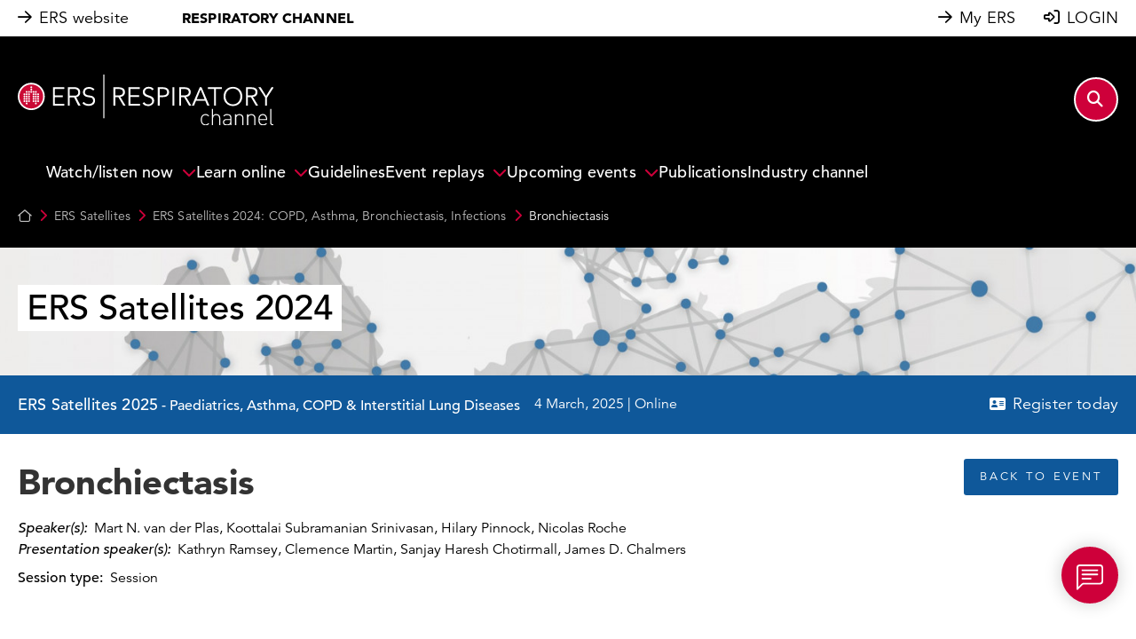

--- FILE ---
content_type: text/html; charset=ISO-8859-1
request_url: https://channel.ersnet.org/media-107892-bronchiectasis
body_size: 20081
content:
    <!DOCTYPE html>
    <html lang="en">
    <head>
        <meta http-equiv="Content-Type" content="text/html; charset=iso-8859-15"/>
        <script src="https://mmcdnjs.stream-up.eu/fullcalendar-scheduler-6.1.17/dist/index.global.min.js"/></script>
        
        <meta name="robots" content="index,follow">
            <title>Bronchiectasis - ERS Satellites 2024: COPD, Asthma, Bronchiectasis, Infections - ERS Respiratory Channel</title>
        <meta name="description" content="">
    <link rel="canonical" href="https://channel.ersnet.org/media-107892-bronchiectasis" />		<!-- FB Share (Google also) -->
		<meta property="og:title" content="Bronchiectasis - ERS Satellites 2024: COPD, Asthma, Bronchiectasis, Infections - ERS Respiratory Channel" />
		<meta property="og:type" content="website" />
		<meta property="og:url" content="\\channel.ersnet.org/container-detail.php?id=107892" />
					<meta property="og:image" content="https://k4mm-files.stream-up.eu/98/vdo_vignette/big_1_1710165385_1656.jpg" />
			<link href="https://k4mm-files.stream-up.eu/98/vdo_vignette/big_1_1710165385_1656.jpg" rel="image_src" />
					<meta property="og:site_name" content="ERS Respiratory Channel" />


        
        <link rel="stylesheet" type="text/css"
              href="https://mmcdnimg.stream-up.eu/DEFAULT/css/reset.min.css?v=1764844733">
            <link rel="stylesheet" type="text/css"
          href="https://mmcdnjs.stream-up.eu/jquery-ui/jquery-ui-themes-1.10.4/themes/flick/jquery-ui.css"/>
    <script src="https://mmcdnjs.stream-up.eu/jquery/jquery-1.12.2.min.js"></script>
<script src="https://mmcdnjs.stream-up.eu/jquery-ui/jquery-ui-1.10.4/ui/minified/jquery-ui.min.js"></script>

<script type="text/javascript" src="https://mmcdnjs.stream-up.eu/swfobject/swfobject.js"></script>

<!-- Font awesome -->
<!--<link href="https://cdnlive.stream-up.eu/k4econgress-static-assets/fontawesome-pro-6.4.2-web/css/all.min.css" rel="stylesheet"> -->
    <script src="https://kit.fontawesome.com/7ca21305c9.js" crossorigin="anonymous"></script>

<!-- Add fancyBox -->
<!-- http://fancyapps.com/fancybox/ -->
<link rel="stylesheet" href="https://mmcdnjs.stream-up.eu/jquery.fancybox/jquery.fancybox.css" type="text/css"
      media="screen"/>
<script type="text/javascript" src="https://mmcdnjs.stream-up.eu/jquery.fancybox/jquery.fancybox.pack.js"></script>
<!-- End Add fancyBox -->

<!-- Add textExpander (readMore) -->
<script type="text/javascript" src="https://mmcdnjs.stream-up.eu/jquery.expander/jquery.expander.min.js"></script>
<!-- End Add textExpander -->

<!-- Add imgCrop (new)-->
<script type="text/javascript" src="https://mmcdnjs.stream-up.eu/jquery.imgLiquid/js/imgLiquid.js"></script>
<!-- End Add imgCrop -->

<!-- Add SelectMultiselect -->
<!--<script type="text/javascript" src="https://mmcdnjs.stream-up.eu/jquery.multiselect/jquery.multiselect.min.js"></script>-->
<!-- End SelectMultiselect -->

<!-- Add jEditable plugin  -->
<!-- End jEditable -->

<!-- Add js-cookie Plugin -->
<!-- https://github.com/js-cookie/js-cookie -->
<script type="application/javascript" src="https://mmcdnjs.stream-up.eu/js-cookie/src/js.cookie.js"></script>
<!-- End js-cookie Plugin-->

    <!-- Add star-rating-svg Plugin -->
    <!-- https://github.com/nashio/star-rating-svg/ -->
    <script src="https://mmcdnjs.stream-up.eu/star-rating-svg/dist/jquery.star-rating-svg.min.js"></script>
    <link rel="stylesheet" type="text/css"
          href="https://mmcdnjs.stream-up.eu/star-rating-svg/src/css/star-rating-svg.css"/>
    <!-- End star-rating-svg Plugin-->

<script type="text/javascript"
        src="https://mmcdnjs.stream-up.eu/fonctions_player_videojs5.min.js?v=1764844733"></script>
<script type="text/javascript"
        src="https://mmcdnjs.stream-up.eu/fonctions.js?v=1764844733"></script>

    <!-- Infinite scroll -->
    <script type="text/javascript"
            src="https://mmcdnjs.stream-up.eu/infinite-scroll-master/jquery.infinitescroll.min.js"></script>
    <script>
    let socketActivated = 0;

    let ModuleHelper = {
        moduleStatuses: {
    "media_library": true,
    "live_events": true,
    "networking": true,
    "sponsoring_tools": true,
    "posters": true
},
        isModuleEnabled: function(...moduleNames) {
            return moduleNames.some(module => this.moduleStatuses[module] === true);
        },
        isMediaLibraryEnabled: function() {
            return this.isModuleEnabled("media_library");
        },
        isLiveEventsEnabled: function() {
            return this.isModuleEnabled("live_events");
        },
        isNetworkingEnabled: function() {
            return this.isModuleEnabled("networking");
        },
        isSponsoringToolsEnabled: function() {
            return this.isModuleEnabled("sponsoring_tools");
        },
        isPostersEnabled: function() {
            return this.isModuleEnabled("posters");
        }
    };
</script>

    <script>
        socketActivated = 1;
    </script>
    
    <script>
        var adblockPasActive = 0;
    </script>
    <!--<script src="https://mmcdnjs.stream-up.eu/advertisement.js?nocache=2" type="text/javascript"></script>-->
    <script>

        /*Cookies*/
        function cookieWrite(nom, valeur, expires) {
            document.cookie = nom + "=" + escape(valeur) +
                ((expires == null) ? "" : ("; expires=" + expires.toGMTString())) + "; path=/";
        }

        function cookieArgs(offset) {
            var endstr = document.cookie.indexOf(";", offset);
            if (endstr == -1) endstr = document.cookie.length;
            return unescape(document.cookie.substring(offset, endstr));
        }

        function cookieRead(nom) {
            var arg = nom + "=";
            var alen = arg.length;
            var clen = document.cookie.length;
            var i = 0;
            while (i < clen) {
                var j = i + alen;
                if (document.cookie.substring(i, j) == arg)
                    return cookieArgs(j);
                i = document.cookie.indexOf(" ", i) + 1;
                if (i == 0) break;
            }
            return null;
        }

        function headerPostItStop() {
            var ladate = new Date(2027, 0o7, 10);
            cookieWrite('headerpostithide', 1, ladate);
            $('#headerPostItBar').fadeOut();
        }
    </script>
        <link href="https://mmcdnjs.stream-up.eu/select2/css/select2.min.css" rel="stylesheet"/>
    <script type="text/javascript" src="https://mmcdnjs.stream-up.eu/select2/js/select2.full.min.js"></script>
    <script type="text/javascript" charset="UTF-8" src="https://mmcdnjs.stream-up.eu/select2/js/i18n/fr.js"></script>

    <script type="text/javascript"
            src="https://mmcdnjs.stream-up.eu/jquery.bootpag/jquery.bootpag.min.js"></script>
    <link rel="stylesheet" type="text/css"
          href="https://mmcdnjs.stream-up.eu/jquery.bootpag/bs-pagination.min.css"/>
                <meta name="viewport" content="width=device-width, initial-scale=1">
            

    
    <link rel="stylesheet" href="https://cdn.jsdelivr.net/npm/bootstrap@4.5.0/dist/css/bootstrap.min.css">
    <script src="https://cdn.jsdelivr.net/npm/popper.js@1.16.0/dist/umd/popper.min.js"
            integrity="sha384-Q6E9RHvbIyZFJoft+2mJbHaEWldlvI9IOYy5n3zV9zzTtmI3UksdQRVvoxMfooAo"
            crossorigin="anonymous"></script>
    <script src="https://cdn.jsdelivr.net/npm/bootstrap@4.5.0/dist/js/bootstrap.min.js"></script>
    <script type="text/javascript">
        let textAlert = ""
    </script>
            <link rel="stylesheet" type="text/css"
              href="https://mmcdnjs.stream-up.eu/bootstrap-select/dist/css/bootstrap-select.min.css">
        <script src="https://mmcdnjs.stream-up.eu/bootstrap-select/dist/js/bootstrap-select.min.js"></script>
        <script>
            // https://developer.snapappointments.com/bootstrap-select/
            // Override default constructor
            $.fn.selectpicker.Constructor.DEFAULTS.style = '';
            $.fn.selectpicker.Constructor.DEFAULTS.styleBase = 'form-control form-control-sm';
            $.fn.selectpicker.Constructor.BootstrapVersion = '4';
        </script>
                    <script type="text/javascript"
                    src="https://mmcdnjs.stream-up.eu/js_include/container_rating.js?v=1764844733"></script>
                        <script type="text/javascript"
                    src="https://mmcdnjs.stream-up.eu/js_include/fo_container_detail.js?v=1764844733"></script>
                        <script type="text/javascript"
                    src="https://mmcdnjs.stream-up.eu/js_include/disclaimer_modal.js?v=1764844733"></script>
                        <script type="text/javascript"
                    src="https://mmcdnjs.stream-up.eu/js_include/fo_navbar.js?v=1764844733"></script>
                        <script type="text/javascript"
                    src="https://mmcdnjs.stream-up.eu/js_include/fo_popup_detail.js?v=1764844733"></script>
                        <script type="text/javascript"
                    src="https://mmcdnjs.stream-up.eu/js_include/bo_analytics.js?v=1764844733"></script>
                        <script type="text/javascript"
                    src="https://mmcdnjs.stream-up.eu/js_include/fo_sidebar_menu_left.js?v=1764844733"></script>
                        <script type="text/javascript"
                    src="https://mmcdnjs.stream-up.eu/js_include/fo_networking_modale_user.js?v=1764844733"></script>
            
    <!-- add Select2 -->
    <script type="text/javascript"
            src="https://mmcdnjs.stream-up.eu/select2/select2.min.js"></script>
    <link rel="stylesheet" type="text/css"
          href="https://mmcdnjs.stream-up.eu/select2/select2.min.css"/>





<script type="text/javascript">
    var commonCurLangId = '2';
    //var commonSessionId = '&';
    var commonSessionId = '&PHPSESSID=3d83357b63000530e34c11accba3eb74';
    var commonLicenceId = '98';
    var commonNetworkingMode = '0'; //0 => disable, 1 => chat, 2 => messenger
</script>


    <script  type="text/javascript" src="https://mmcdnjs.stream-up.eu/js_include/fo_event_phase.js"></script>
    <script>
        $(document).ready(function() {
            EventPhaseHelper.initialize(
                176,
                0,
                "&lt;div id=&quot;event-phase-preview-alert&quot; class=&quot;w-100 text-center fixed-top alert alert-warning px-5 py-1 m-0 alert-dismissible fade show&quot; role=&quot;alert&quot;&gt;\n                Vous \u00eates actuellement en train de pr\u00e9visualiser la phase &quot;Auto Replay&quot; de l'\u00e9v\u00e9nement &quot;ERS Satellites 2024: COPD, Asthma, Bronchiectasis, Infections&quot;\n                &lt;strong class=&quot;ml-2&quot;&gt;&lt;a href=&quot;#&quot; class=&quot;js-disable-event-phase-preview-mode&quot;&gt;Quitter le mode pr\u00e9visualisation&lt;\/a&gt;&lt;\/strong&gt;\n                &lt;button type=&quot;button&quot; class=&quot;close p-1&quot; data-dismiss=&quot;alert&quot; aria-label=&quot;Close&quot;&gt;\n                    &lt;span aria-hidden=&quot;true&quot;&gt;&amp;times;&lt;\/span&gt;\n                &lt;\/button&gt;\n            &lt;\/div&gt;"            );
        });
    </script>




<script type="text/javascript" src="https://mmcdnjs.stream-up.eu/tabUtils/tabUtils.js"></script>
<script>
    TabUtils.OnBroadcastMessage("broadcastAlert", function (eventDataString) {
        if (confirm(eventDataString)) {
            top.location.reload();
        }
    });

</script>
        <link rel="stylesheet" type="text/css"
              href="https://mmcdnimg.stream-up.eu/DEFAULT/css/style.min.css?v=1764844733">
        <link rel="stylesheet" type="text/css"
              href="https://mmcdnimg.stream-up.eu/DEFAULT/css/econgress.css?v=1764844733">

        <!-- CSS Template -->
        <link rel="stylesheet" type="text/css" href="https://mmcdnimg.stream-up.eu/DEFAULT/css/article-editor-content-reset.min.css?v=1764844733"/>
                    <link rel="stylesheet" type="text/css"
                  href="https://mmcdnimg.stream-up.eu/mediamanager_ers/css/style.css?v=1764844733"/>
                <!-- Header asset list !-->
                <link rel="stylesheet" type="text/css"
                  href="https://mmcdnimg.stream-up.eu/DEFAULT/css/container.css?v=1764844733">
                        <link rel="stylesheet" type="text/css"
                  href="https://mmcdnimg.stream-up.eu/mediamanager_ers/css/container.css?v=1764844733">
                        <link rel="stylesheet" type="text/css"
                  href="https://mmcdnimg.stream-up.eu/DEFAULT/css/sidebar.min.css?v=1764844733">
                        <link rel="stylesheet" type="text/css"
                  href="https://mmcdnimg.stream-up.eu/DEFAULT/css/fonts.min.css?v=1764844733">
                        <link rel="stylesheet" type="text/css"
                  href="https://mmcdnimg.stream-up.eu/mediamanager_ers/css/fonts.min.css?v=1764844733">
                        <link rel="stylesheet" type="text/css"
                  href="https://mmcdnimg.stream-up.eu/DEFAULT/css/navbar.min.css?v=1764844733">
                        <link rel="stylesheet" type="text/css"
                  href="https://mmcdnimg.stream-up.eu/mediamanager_ers/css/navbar.min.css?v=1764844733">
                        <link rel="stylesheet" type="text/css"
                  href="https://mmcdnimg.stream-up.eu/DEFAULT/css/wysiwyg.min.css?v=1764844733">
                    <link href='//fonts.googleapis.com/css?family=Roboto:100,300,700,100italic,300italic,700italic' rel='stylesheet'
              type='text/css'>

                                <style type="text/css">#question-response-button{margin-bottom:10px;display:block;}.slider-holder .more-info{background:darkblue;}#arrowchat_popout_user_cr-2_convo .arrowchat_popout_input_container.arrowchat_no_file_upload{visibility:hidden;}.backoffice #advanced-slider-pictogram-section .logo_vignette{background-color: #000000;max-width: 100px;}#home-page-section{width: 100%!important;}.carousel-link-blocks-item, .channel-blocks-item, .media-page-blocks-item{filter:saturate(100%);}.carousel-link-blocks-item a:hover{filter:saturate(100%)!important;}.backoffice .containerSelectArea{height:300px;}::-webkit-scrollbar{width: 5px;}::-webkit-scrollbar-track{background: #888;}::-webkit-scrollbar-thumb{background: #f1f1f1;}::-webkit-scrollbar-thumb:hover{background: #555;}.slick-track{margin-left:0px;}.channel-home__case-reports .case-reports__banner-content{max-width:1240px!important;}.ers_button__white .ers_button__white__label{cursor:pointer!important;margin-bottom:0;}.channel-home__icon-color{cursor:pointer;}.guideline-content__holder .guidelines__container-text-holder, .guideline-content__holder .load-more-holder{display:none;}#navbar-dropdown-menu-myagenda{display:none;}#navbar-dropdown-menu-profile{display:none;}.ers-home-carousel a:hover{text-decoration:none;}.video-js .vjs-big-play-button{left:52%!important;}.link-carousel-holder.link-carousel-blocks-display-list .row.ers-carousel-link{/*Margin-left:0px;Margin-right: 0px;*/}.snippet-block.snippet-banner-blue .container-detail__watch-live-banner, .snippet-block.snippet-banner-blue .container-detail__register-now-banner{height:100%;padding-bottom:10px;padding-top:10px;}.container-detail__register-now-banner .container-detail__register-now-banner__btn, .container-detail__register-now-banner .container-detail__register-now-banner__btn,  .container-detail__watch-live-banner .container-detail__watch-live-banner__btn{font-size:11px!important;padding:4px 14px 4px 14px !important;}.intervention-row-details:not(:has(.intervention-row-details_body)) .replay-congress__session-link {/* remove link on program list if no media available */pointer-events: none;}.intervention-row-details:not(:has(p.ers_font_14_20.mr-3)) .replay-congress__session-link {/* remove link on program list if no media available */pointer-events: none;}.ers-white-theme .wysiwyg-v2-edited a{text-decoration:underline;}#ubiquity-timeline .ubiquity-timeline-element.type-chat{background-color:#d5deff!important;}.fancybox-opened div.sidebar-titre{color:#000000;font-size:25px;font-weight:bold;}.fancybox-opened .ui-state-default{background:#0F589A!important;color:white;font-family:'Avenir Next';text-transform:uppercase;} .fancybox-opened h3{color:#000000!important;font-size:15px;font-weight:bold!important;}a.modal-sessions-interventions-group_btn-see-abstract, a.modal-sessions-interventions-group_btn-see-abstract:visited{color:#0F589A!important;font-size:16px;}.modal-session-faculties, .modal-session-faculties > span{float:left;}#modal-user-profile div .speaker-list-info-category-congress-type{color:#ffffff!important;}.vote-room.js-vote-room{background-color:#ffffff;}.vote-room.js-vote-room button{letter-spacing: 0em;text-transform: none;}.speaker-list-info-category-congress-detail-session-line .fas.fa-stop{display:none;}#programme-advanced-search-header #programmeExportPdfBtn{display:none;}.io-header, .io-footer{background-color:#0F589A!important;}.program-session-card-reference{display: none!important;}#modalSessionsInfos .modal-session-name > h3 > span{display:none!important;}.wysiwyg-v2-edited table tr td:first-child{background-color: #f6f6f6;vertical-align: top;}.wysiwyg-v2-edited .accordion .card{  padding: 0;  background-color: #F6F6F6;}.wysiwyg-v2-edited .accordion .card-header{  padding: 0.95rem 1.25rem;}.wysiwyg-v2-edited .accordion .card-header a.card-title{  display: flex;  align-items: center;  justify-content: space-between;  margin-bottom: 0;}.wysiwyg-v2-edited .accordion .card-header a.card-title::after{  font-family: 'FontAwesome';    content: "\f078";  margin-left: 12px;}.wysiwyg-v2-edited .accordion .card-header.collapsed a.card-title::after{  font-family: 'FontAwesome';  content: "\f077";  margin-left: 12px; }.wysiwyg-v2-edited .accordion .card-title{text-decoration: none;}.replay-congress__session-holder .session-row-details a.replay-congress__session-link{display:inline-flex!important;}.add-to-agenda, .link-agenda-click-side-panel{color:#020265!important;}.modal-sessions-interventions-group_btn-see-abstract{/*display:none!important;*/}#link-to-prg-sidepanel{/*visibility:hidden!important;*/}form[name=channel-sync-program-form] #programK4Synchro{display:none;}#modal-agenda{display:none!important;}.add-to-agenda{display:none!important;}.download-ics{display:none!important;}.livePanelSessionSessionInfo{color:#020265!important;}.replay-congress__banners-desktop h1, .replay-congress__banners-desktop h2{font-weight:normal;font-family:"Avenir", Roboto, Arial, serif;}.wysiwyg-v2-edited .replay-congress__banners-desktop h1{font-size:40px;}.vdo_viewer_text p{padding:10px;color:#000000!important;}.vdo_viewer_text h2{padding-left:10px;padding-right:10px;color:#000000!important;}.vdo_viewer_text{background-color:#ffffff!important;color:#000000!important;min-height:100vh;}.js-add-faculty-bookmark{display:none!important;}.modal-title{color:#000000!important;}#agenda-calendar .agenda__content-holder{min-height:400px;}#agenda-calendar .agenda-export-pdf{display:none;}.sm-event-replay h1.ers__black{display:none!important;}#container-list-advanced-search-button{display:none!important;}.vdo_viewer_text h3{background-color:#ffffff!important;height:0.5rem;}a.btn-back-to-event{font-size:1em;}.vdo_viewer_text div.wysiwyg-v2-edited{color:#000000;padding:10px;}#mediaTab{margin-left:0px;}.cme-online-specific-tagtype{font-size: x-small;padding: 2px 3px 2px 4px;height: 20px;}.cme-online-specific-tagtype{font-size: x-small;padding: 2px 3px 2px 4px;height: 20px;}.vdo_viewer_text > h2{padding-top: 20px;}.vdo_viewer_text > h2:empty{padding-top:0px;}.ers-input-group label input, #userLoginForm input{color:#b3b3b3!important;}.programme-text-intro .wysiwyg-v2-edited *{font-size: revert;}.programme-text-intro > .wysiwyg-v2-edited *{font-size: revert;}.vdo_viewer_text strong, .vdo_viewer_text strong{color:#000000!important;}.disable-arrow{cursor: default;}.vdo_viewer_cme_text .wysiwyg-v2-edited a{color:var(--ers-black100-color) !important;text-decoration: underline;}.ers-button-multiple .ers-button-ajust{display:block; width:205px; font-weight: bold !important; font-size: 16px  !important;}.programme-session-card[data-cat="262"][data-session-reference="16"],  .programme-session-card[data-cat="262"][data-session-reference="15"], .programme-session-card[data-cat="262"][data-session-reference="14"],  .programme-session-card[data-cat="262"][data-session-reference="13"]{width:70px!important;}.programme-session-card[data-cat="262"][data-session-reference="15"]{Margin-left:76px!important;margin-top:-136px!important;}.programme-session-card[data-cat="262"][data-session-reference="14"]{margin-left:150px!important;margin-top:-272px!important;}.programme-session-card[data-cat="262"][data-session-reference="13"]{margin-top:-407px!important;margin-left:225px!important;}.programme-session-card[data-cat="262"][data-session-reference="16"],  .programme-session-card[data-cat="262"][data-session-reference="15"], .programme-session-card[data-cat="262"][data-session-reference="14"],  .programme-session-card[data-cat="262"][data-session-reference="13"]{font-size:14px;line-height:100%;}.channel-home__load-more{color:white;}.channel-home__load-more{color:white;}#ubiquity-interactive-conteneur .btn.breakoutbtn{background-color:#ff6728!important;border:0;}.programme-session-card[data-cat="262"][data-session-reference="32"], .programme-session-card[data-cat="262"][data-session-reference="33"], .programme-session-card[data-cat="262"][data-session-reference="30"], .programme-session-card[data-cat="262"][data-session-reference="31"]{width:70px!important;}.programme-session-card[data-cat="262"][data-session-reference="30"]{margin-top:-407px !important;margin-left:225px!important;}.programme-session-card[data-cat="262"][data-session-reference="31"]{margin-left:150px!important;margin-top:-272px!important;}.programme-session-card[data-cat="262"][data-session-reference="33"]{Margin-left:76px!important;margin-top:-136px!important;}.programme-session-card[data-cat="262"][data-session-reference="32"], .programme-session-card[data-cat="262"][data-session-reference="33"], .programme-session-card[data-cat="262"][data-session-reference="30"], .programme-session-card[data-cat="262"][data-session-reference="31"]{font-size:14px;line-height:100%;}.ubiquity-room-name select{}#cme-advanced-search > div.cme-online-tag-types-selector.row > div:nth-child(2), #cme-advanced-search > div.cme-online-tag-types-selector.row > div:nth-child(3), #cme-advanced-search > div.cme-online-tag-types-selector.row > div:nth-child(4){}._hj-widget-container{display:none;}.fixed-height-page-banner{height: 310px;}body__global-search__search-results__headband__relevance{display:none;}.course-page-media-template .case-report-table{border-bottom: none;}.course-page-media-template .case-report-table{border-bottom: none;}.course-page-media-template .case-report-table{border-bottom: none;}.course-page-media-template .case-report-table{border-bottom: none;}.course-page-media-template .case-report-table{border-bottom: none;}.course-page-media-template .case-report-table .case-report-table-row:last-child .case-report-left-col-table, .course-page-media-template .case-report-table .case-report-table-row:last-child .case-report-right-col-table{    border-bottom: solid 1px var(--ers-cobalt-color);}#coursePageErsTemplate > #cmeWhiteBannerContainer > div > div.col-12.col-md-11.p-0 > h1{display:none;}@media(max-width:575px){ .snippet-home-registration_img{display: block;width: 100%;max-width: 100%;height: auto;}.snippet-event-home-registration{width: 100%;max-width: 100%; box-sizing: border-box;}.snippet-event-home-registration > .d-flex{  max-width: 100% !important;}}</style>
            <link rel="apple-touch-icon" sizes="180x180" href="https://k4mm-files.stream-up.eu/98/service_logos/180-1673530625-favicon.png">
    <link rel="icon" type="image/png" sizes="32x32" href="https://k4mm-files.stream-up.eu/98/service_logos/32-1673530625-favicon.png">
    <link rel="icon" type="image/png" sizes="16x16" href="https://k4mm-files.stream-up.eu/98/service_logos/16-1673530625-favicon.png">
        </head>
<body style="background-color:transparent;" class="frontoffice sub-event sub-event-176 ">
    <input id="is-econgress-v2" type="hidden" name="is-econgress-v2" value="1" />
    <!-- Require chat room functionality -->
<style>
    #cdn-error-box {
        display: none;
    }

    #cdn-error-box .box-dialog {
        max-width: 500px;
        margin: 1.75rem auto;
        background-color: #FFFFFF;
    }

    #cdn-error-box .box-content {
        border: 1px solid rgba(0,0,0,.2);
    }

    #cdn-error-box .box-header {
        padding: 1rem;
        border-bottom: 1px solid rgba(0,0,0,.2);
    }

    #cdn-error-box .box-title {
        color: #000000!important;
        margin: 0;
    }

    #cdn-error-box .box-body {
        padding: 1rem;
    }

    #cdn-error-box .box-body p {
        color: #000000!important;
        margin-top: 0;
    }
</style>

<div id="cdn-error-box" tabindex="-1" aria-labelledby="cdnErrorModal" aria-hidden="true"
     data-cdn-test-path="https://mmcdnimg.stream-up.eu/DEFAULT/images/test-cdn.png" data-nosnippet>
    <div class="box-dialog">
        <div class="box-content">
            <div class="box-header">
                <h4 class="box-title">
                    CDN Connection Issue                </h4>
            </div>
            <div class="box-body ">
                <p>It appears that your current network does not allow connection to the CDN (Content Delivery Network) required for this service to function properly.</p>
                <p>To resolve this issue, please try the following actions :</p>
                <p>&bull; <b>Contact your network administrator :</b>
                    Inform them of this restriction so they can adjust the network settings accordingly.</p>
                <p>&bull; <b>Use another network :</b>
                    Try connecting from a different network, such as another Wi-Fi network or a mobile connection.</p>
                <p>We apologize for the inconvenience and thank you for your understanding.</p>
            </div>
        </div>
    </div>
</div>

<script>
    document.addEventListener('DOMContentLoaded', function () {
        localStorage.clear();
        if (!localStorage.getItem('cdnTested')) {
            testCdnImageLoading();
        }
    });

    /**
     * TEST CDN
     */
    function testCdnImageLoading() {
        const cdnErrorModal = document.getElementById('cdn-error-box');
        const img = new Image();
        img.src = cdnErrorModal.getAttribute('data-cdn-test-path');

        img.onerror = function() {
            console.log('cc');
            cdnErrorModal.style.display = 'block';
        };

        localStorage.setItem('cdnTested', 'true');
    }
</script>
    <div id="header" class="container-fluid">
        <div class="row no-gutters">
            <div class="col-12">
                <!-- display navbar -->
                
    <nav class="currentNavbar8">
        <!-- NAVBAR DESKTOP -->
        <div id="navbar-main" class="d-none d-sm-block nav_link ers-white-theme spy-8 z-index-navbar">
            <div class="d-flex align-items-center">
                <div class="d-flex">
                    <a>
                        <div class="d-flex align-items-center">
                            <div>
                                <i class="fa-regular fa-arrow-right"></i>
                            </div>
                            <div class="sml-8">
                                <a target="_self" href="/tracked-link.php?id=55">
                                    ERS website                                </a>
                            </div>
                        </div>
                    </a>
                                        <a class="spl-60" href="/tracked-link.php?id=56">
                        <p class="p__super-bold">
                            RESPIRATORY CHANNEL                        </p>
                    </a>
                </div>
                <div class="ml-auto d-flex align-items-center">
                    <div class="spr-32">
                        <a>
                            <div class="d-flex align-items-center justify-content-center">
                                <div>
                                    <i class="fa-regular fa-arrow-right"></i>
                                </div>
                                <div class="sml-8">
                                    <a target="_blank" href="/tracked-link.php?id=57">
                                        My ERS                                    </a>
                                </div>
                            </div>
                        </a>
                    </div>
                                            <div>
                            <a href="/login">
                                <div class="d-flex align-items-center">
                                    <div><i class="fa-regular fa-right-to-bracket"></i></div>
                                    <div class="sml-8">
                                        LOGIN                                    </div>
                                </div>
                            </a>
                        </div>
                                    </div>
            </div>
        </div>

        <!-- NAVBAR MOBILE -->
        <div class="d-block d-sm-none ers-white-theme z-index-navbar nav_link nav_link_mobile">
            <div class="d-flex align-items-center nav_link_mobile__inner">
                <div>
                    <a type="button"
                       class="sp-12 js-toggle-navbar-search-click"
                       data-toggle="collapse"
                       data-target="#nav-link-search"
                       aria-controls="nav-link-search"
                       aria-expanded="false"
                       aria-label="Toggle navigation">
                        <i class="fa-regular fa-magnifying-glass js-nav-link-search-icon"></i>
                    </a>
                </div>
                <div class="ml-auto">
                    <div class="d-flex align-items-center">
                                                    <div>
                                <a href="/login" class="sp-12">
                                    <i class="fa-regular fa-right-to-bracket"></i>
                                </a>
                            </div>
                                                <div class="sml-44">
                            <a type="button"
                               class="sp-12 js-toggle-navbar-burger-click"
                               data-toggle="collapse"
                               data-target="#nav-link-burger"
                               aria-controls="nav-link-burger"
                               aria-expanded="false"
                               aria-label="Toggle navigation">
                                <i class="fas fa-bars js-nav-link-burger-icon"></i>
                            </a>
                        </div>
                    </div>
                </div>
            </div>
            <div class="collapse navbar-collapse ers_bg__white "
                 id="nav-link-burger">
                <!-- MAIN BURGER MENU-->
                <div id="nav-link-burger-main">
                    <div class="collapse_shadow"></div>
                    <ul class="spt-28">
                                                                                    
                                                                    <li id="navbar-menu-4573" class="nav-item dropdown smb-8">
                                        <a id="navbar-menu-title-4573"
                                           class="smb-8 d-block"
                                           href="#"
                                           data-toggle="collapse"
                                           data-target="#nav-link-sub-menu-4573"
                                           aria-controls="nav-link-sub-menu-4573"
                                           aria-haspopup="true"
                                           aria-expanded="false">
                                            <div class="ers_burger-menu smx-12 js-ers_burger-menu-4573">
                                                <div class="d-flex">
                                                    <div class="nav-link-label">Watch/listen now</div>
                                                    <div class="ml-auto">
                                                        <i class="far fa-chevron-down ers__crimson js-ers_burger-menu-icon-4573"></i>
                                                    </div>
                                                </div>
                                            </div>
                                        </a>
                                        <div class="collapse navbar-collapse js-burger-sub-menu"
                                             data-id="4573"
                                             id="nav-link-sub-menu-4573">
                                            <ul class="smt-8 smx-12 ers_burger-sub-menu__ul spb-20">
                                                                                                                                                                                                                                                                                                                                                                                                                                                                                                                                                                                                                                                                                                                                                                                                                                                                                                                                                                                                                                                                                                                                                                                                                                                                <li id="navbar-sub-menu-4580"
                                                                class="nav-item dropdown-submenu navbarSubDropdown ers_burger-sub-menu spb-20 navbar__title-item navbar__title-item-1 ers__black">
                                                                <div class="nav-link-label">Videos Series</div>
                                                            </li>
                                                                                                                                                                                                                                                                                                                                    <li id="navbar-sub-menu-4581">
                                                                <a class="dropdown-item d-block"
                                                                   id="navbar-sub-menu-title-2"
                                                                   href="/tracked-link.php?id=51"
                                                                   target="_self">
                                                                    <div class="ers_burger-sub-menu spb-20">
                                                                        <div class="d-flex">
                                                                            <div class="nav-link-label">Coffee Talk</div>
                                                                        </div>
                                                                    </div>
                                                                </a>
                                                            </li>
                                                                                                                                                                                                                                                                                                                                    <li id="navbar-sub-menu-4582">
                                                                <a class="dropdown-item d-block"
                                                                   id="navbar-sub-menu-title-3"
                                                                   href="/tracked-link.php?id=50"
                                                                   target="_self">
                                                                    <div class="ers_burger-sub-menu spb-20">
                                                                        <div class="d-flex">
                                                                            <div class="nav-link-label">Ask the Expert</div>
                                                                        </div>
                                                                    </div>
                                                                </a>
                                                            </li>
                                                                                                                                                                                                                                                                                                                                    <li id="navbar-sub-menu-4583">
                                                                <a class="dropdown-item d-block"
                                                                   id="navbar-sub-menu-title-4"
                                                                   href="/tracked-link.php?id=52"
                                                                   target="_self">
                                                                    <div class="ers_burger-sub-menu spb-20">
                                                                        <div class="d-flex">
                                                                            <div class="nav-link-label">ERS Vision Live</div>
                                                                        </div>
                                                                    </div>
                                                                </a>
                                                            </li>
                                                                                                                                                                                                                                                                                                                                    <li id="navbar-sub-menu-4584">
                                                                <a class="dropdown-item d-block"
                                                                   id="navbar-sub-menu-title-5"
                                                                   href="/tracked-link.php?id=53"
                                                                   target="_self">
                                                                    <div class="ers_burger-sub-menu spb-20">
                                                                        <div class="d-flex">
                                                                            <div class="nav-link-label">Guidelines in Focus</div>
                                                                        </div>
                                                                    </div>
                                                                </a>
                                                            </li>
                                                                                                                                                                                                                                                                                                                                    <li id="navbar-sub-menu-4585">
                                                                <a class="dropdown-item d-block"
                                                                   id="navbar-sub-menu-title-6"
                                                                   href="tracked-link.php?id=327"
                                                                   target="_self">
                                                                    <div class="ers_burger-sub-menu spb-20">
                                                                        <div class="d-flex">
                                                                            <div class="nav-link-label">My Career Path</div>
                                                                        </div>
                                                                    </div>
                                                                </a>
                                                            </li>
                                                                                                                                                                                                                                                                                                                                    <li id="navbar-sub-menu-4586">
                                                                <a class="dropdown-item d-block"
                                                                   id="navbar-sub-menu-title-7"
                                                                   href="/tracked-link.php?id=48"
                                                                   target="_self">
                                                                    <div class="ers_burger-sub-menu spb-20">
                                                                        <div class="d-flex">
                                                                            <div class="nav-link-label">My Congress</div>
                                                                        </div>
                                                                    </div>
                                                                </a>
                                                            </li>
                                                                                                                                                                                                                                                                                                                                    <li id="navbar-sub-menu-4587">
                                                                <a class="dropdown-item d-block"
                                                                   id="navbar-sub-menu-title-8"
                                                                   href="/tracked-link.php?id=58"
                                                                   target="_self">
                                                                    <div class="ers_burger-sub-menu spb-20">
                                                                        <div class="d-flex">
                                                                            <div class="nav-link-label">Respiratory Life</div>
                                                                        </div>
                                                                    </div>
                                                                </a>
                                                            </li>
                                                                                                                                                                                                                                                                                                                                    <li id="navbar-sub-menu-4588">
                                                                <a class="dropdown-item d-block"
                                                                   id="navbar-sub-menu-title-9"
                                                                   href="/tracked-link.php?id=436"
                                                                   target="_self">
                                                                    <div class="ers_burger-sub-menu spb-20">
                                                                        <div class="d-flex">
                                                                            <div class="nav-link-label">Respiratory Meets</div>
                                                                        </div>
                                                                    </div>
                                                                </a>
                                                            </li>
                                                                                                                                                                                                                                                                                                                                    <li id="navbar-sub-menu-4589">
                                                                <a class="dropdown-item d-block"
                                                                   id="navbar-sub-menu-title-10"
                                                                   href="/tracked-link.php?id=25"
                                                                   target="_self">
                                                                    <div class="ers_burger-sub-menu spb-20">
                                                                        <div class="d-flex">
                                                                            <div class="nav-link-label">The Institute</div>
                                                                        </div>
                                                                    </div>
                                                                </a>
                                                            </li>
                                                                                                                                                                                                                                                                                                                                    <li id="navbar-sub-menu-4590"
                                                                class="nav-item dropdown-submenu navbarSubDropdown ers_burger-sub-menu spb-20 navbar__title-item navbar__title-item-11 ers__black">
                                                                <div class="nav-link-label">Podcasts</div>
                                                            </li>
                                                                                                                                                                                                                                                                                                                                    <li id="navbar-sub-menu-4591">
                                                                <a class="dropdown-item d-block"
                                                                   id="navbar-sub-menu-title-12"
                                                                   href="/tracked-link.php?id=139"
                                                                   target="_self">
                                                                    <div class="ers_burger-sub-menu spb-20">
                                                                        <div class="d-flex">
                                                                            <div class="nav-link-label">ERJ Podcast</div>
                                                                        </div>
                                                                    </div>
                                                                </a>
                                                            </li>
                                                                                                                                                                                                                                                                                                                                    <li id="navbar-sub-menu-4592">
                                                                <a class="dropdown-item d-block"
                                                                   id="navbar-sub-menu-title-13"
                                                                   href="/tracked-link.php?id=49"
                                                                   target="_self">
                                                                    <div class="ers_burger-sub-menu spb-20">
                                                                        <div class="d-flex">
                                                                            <div class="nav-link-label">ERS Podcast</div>
                                                                        </div>
                                                                    </div>
                                                                </a>
                                                            </li>
                                                                                                                                                                                                                                                                                                                                    <li id="navbar-sub-menu-4593">
                                                                <a class="dropdown-item d-block"
                                                                   id="navbar-sub-menu-title-14"
                                                                   href="tracked-link.php?id=74"
                                                                   target="_self">
                                                                    <div class="ers_burger-sub-menu spb-20">
                                                                        <div class="d-flex">
                                                                            <div class="nav-link-label">Monograph Podcast</div>
                                                                        </div>
                                                                    </div>
                                                                </a>
                                                            </li>
                                                                                                                                                                                                                                                                                                                                    <li id="navbar-sub-menu-4594">
                                                                <a class="dropdown-item d-block"
                                                                   id="navbar-sub-menu-title-15"
                                                                   href="tracked-link.php?id=93"
                                                                   target="_self">
                                                                    <div class="ers_burger-sub-menu spb-20">
                                                                        <div class="d-flex">
                                                                            <div class="nav-link-label">Respiratory Life</div>
                                                                        </div>
                                                                    </div>
                                                                </a>
                                                            </li>
                                                                                                                                                                                                                                                                                                                                    <li id="navbar-sub-menu-4595">
                                                                <a class="dropdown-item d-block"
                                                                   id="navbar-sub-menu-title-16"
                                                                   href="tracked-link.php?id=292"
                                                                   target="_self">
                                                                    <div class="ers_burger-sub-menu spb-20">
                                                                        <div class="d-flex">
                                                                            <div class="nav-link-label">Lung Health Matters</div>
                                                                        </div>
                                                                    </div>
                                                                </a>
                                                            </li>
                                                                                                                                                                                                        </ul>
                                        </div>
                                        <ul class='dropdown-menu headerMenuDropdown'>
                                                                                                                                                                                                                                                                                                                                                                                                                                                                                                                                                                                                                                                                                                                                                                                                                                                                                                                                                                                                                                                                                                                                                                <li id="navbar-sub-menu-4580"
                                                            class="nav-item dropdown-submenu navbarSubDropdown navbar__title-item navbar__title-item-1 ers__black">
                                                            <div class="nav-link-label">Videos Series</div>
                                                        </li>
                                                                                                                                                                                                                                                                                                            <li id="navbar-sub-menu-4581">
                                                            <a class="dropdown-item d-block"
                                                               id="navbar-sub-menu-title-2"
                                                               href="/tracked-link.php?id=51"
                                                               target="_self">
                                                                <div class="navbarFontWeight">
                                                                    Coffee Talk                                                                    <span class="sr-only"></span>
                                                                </div>
                                                            </a>
                                                        </li>
                                                                                                                                                                                                                                                                                                            <li id="navbar-sub-menu-4582">
                                                            <a class="dropdown-item d-block"
                                                               id="navbar-sub-menu-title-3"
                                                               href="/tracked-link.php?id=50"
                                                               target="_self">
                                                                <div class="navbarFontWeight">
                                                                    Ask the Expert                                                                    <span class="sr-only"></span>
                                                                </div>
                                                            </a>
                                                        </li>
                                                                                                                                                                                                                                                                                                            <li id="navbar-sub-menu-4583">
                                                            <a class="dropdown-item d-block"
                                                               id="navbar-sub-menu-title-4"
                                                               href="/tracked-link.php?id=52"
                                                               target="_self">
                                                                <div class="navbarFontWeight">
                                                                    ERS Vision Live                                                                    <span class="sr-only"></span>
                                                                </div>
                                                            </a>
                                                        </li>
                                                                                                                                                                                                                                                                                                            <li id="navbar-sub-menu-4584">
                                                            <a class="dropdown-item d-block"
                                                               id="navbar-sub-menu-title-5"
                                                               href="/tracked-link.php?id=53"
                                                               target="_self">
                                                                <div class="navbarFontWeight">
                                                                    Guidelines in Focus                                                                    <span class="sr-only"></span>
                                                                </div>
                                                            </a>
                                                        </li>
                                                                                                                                                                                                                                                                                                            <li id="navbar-sub-menu-4585">
                                                            <a class="dropdown-item d-block"
                                                               id="navbar-sub-menu-title-6"
                                                               href="tracked-link.php?id=327"
                                                               target="_self">
                                                                <div class="navbarFontWeight">
                                                                    My Career Path                                                                    <span class="sr-only"></span>
                                                                </div>
                                                            </a>
                                                        </li>
                                                                                                                                                                                                                                                                                                            <li id="navbar-sub-menu-4586">
                                                            <a class="dropdown-item d-block"
                                                               id="navbar-sub-menu-title-7"
                                                               href="/tracked-link.php?id=48"
                                                               target="_self">
                                                                <div class="navbarFontWeight">
                                                                    My Congress                                                                    <span class="sr-only"></span>
                                                                </div>
                                                            </a>
                                                        </li>
                                                                                                                                                                                                                                                                                                            <li id="navbar-sub-menu-4587">
                                                            <a class="dropdown-item d-block"
                                                               id="navbar-sub-menu-title-8"
                                                               href="/tracked-link.php?id=58"
                                                               target="_self">
                                                                <div class="navbarFontWeight">
                                                                    Respiratory Life                                                                    <span class="sr-only"></span>
                                                                </div>
                                                            </a>
                                                        </li>
                                                                                                                                                                                                                                                                                                            <li id="navbar-sub-menu-4588">
                                                            <a class="dropdown-item d-block"
                                                               id="navbar-sub-menu-title-9"
                                                               href="/tracked-link.php?id=436"
                                                               target="_self">
                                                                <div class="navbarFontWeight">
                                                                    Respiratory Meets                                                                    <span class="sr-only"></span>
                                                                </div>
                                                            </a>
                                                        </li>
                                                                                                                                                                                                                                                                                                            <li id="navbar-sub-menu-4589">
                                                            <a class="dropdown-item d-block"
                                                               id="navbar-sub-menu-title-10"
                                                               href="/tracked-link.php?id=25"
                                                               target="_self">
                                                                <div class="navbarFontWeight">
                                                                    The Institute                                                                    <span class="sr-only"></span>
                                                                </div>
                                                            </a>
                                                        </li>
                                                                                                                                                                                                                                                                                                            <li id="navbar-sub-menu-4590"
                                                            class="nav-item dropdown-submenu navbarSubDropdown navbar__title-item navbar__title-item-11 ers__black">
                                                            <div class="nav-link-label">Podcasts</div>
                                                        </li>
                                                                                                                                                                                                                                                                                                            <li id="navbar-sub-menu-4591">
                                                            <a class="dropdown-item d-block"
                                                               id="navbar-sub-menu-title-12"
                                                               href="/tracked-link.php?id=139"
                                                               target="_self">
                                                                <div class="navbarFontWeight">
                                                                    ERJ Podcast                                                                    <span class="sr-only"></span>
                                                                </div>
                                                            </a>
                                                        </li>
                                                                                                                                                                                                                                                                                                            <li id="navbar-sub-menu-4592">
                                                            <a class="dropdown-item d-block"
                                                               id="navbar-sub-menu-title-13"
                                                               href="/tracked-link.php?id=49"
                                                               target="_self">
                                                                <div class="navbarFontWeight">
                                                                    ERS Podcast                                                                    <span class="sr-only"></span>
                                                                </div>
                                                            </a>
                                                        </li>
                                                                                                                                                                                                                                                                                                            <li id="navbar-sub-menu-4593">
                                                            <a class="dropdown-item d-block"
                                                               id="navbar-sub-menu-title-14"
                                                               href="tracked-link.php?id=74"
                                                               target="_self">
                                                                <div class="navbarFontWeight">
                                                                    Monograph Podcast                                                                    <span class="sr-only"></span>
                                                                </div>
                                                            </a>
                                                        </li>
                                                                                                                                                                                                                                                                                                            <li id="navbar-sub-menu-4594">
                                                            <a class="dropdown-item d-block"
                                                               id="navbar-sub-menu-title-15"
                                                               href="tracked-link.php?id=93"
                                                               target="_self">
                                                                <div class="navbarFontWeight">
                                                                    Respiratory Life                                                                    <span class="sr-only"></span>
                                                                </div>
                                                            </a>
                                                        </li>
                                                                                                                                                                                                                                                                                                            <li id="navbar-sub-menu-4595">
                                                            <a class="dropdown-item d-block"
                                                               id="navbar-sub-menu-title-16"
                                                               href="tracked-link.php?id=292"
                                                               target="_self">
                                                                <div class="navbarFontWeight">
                                                                    Lung Health Matters                                                                    <span class="sr-only"></span>
                                                                </div>
                                                            </a>
                                                        </li>
                                                                                                                                                                                        </ul>
                                    </li>
                                                                                            
                                                                    <li id="navbar-menu-4574" class="nav-item dropdown smb-8">
                                        <a id="navbar-menu-title-4574"
                                           class="smb-8 d-block"
                                           href="#"
                                           data-toggle="collapse"
                                           data-target="#nav-link-sub-menu-4574"
                                           aria-controls="nav-link-sub-menu-4574"
                                           aria-haspopup="true"
                                           aria-expanded="false">
                                            <div class="ers_burger-menu smx-12 js-ers_burger-menu-4574">
                                                <div class="d-flex">
                                                    <div class="nav-link-label">Learn online</div>
                                                    <div class="ml-auto">
                                                        <i class="far fa-chevron-down ers__crimson js-ers_burger-menu-icon-4574"></i>
                                                    </div>
                                                </div>
                                            </div>
                                        </a>
                                        <div class="collapse navbar-collapse js-burger-sub-menu"
                                             data-id="4574"
                                             id="nav-link-sub-menu-4574">
                                            <ul class="smt-8 smx-12 ers_burger-sub-menu__ul spb-20">
                                                                                                                                                                                                                                                                                                                                                                                                                                                                                                                                                                                                                                                                                                                                                                                                                                                                                                                                                                                                                                                                                                                                                                                                                                                                <li id="navbar-sub-menu-4596">
                                                                <a class="dropdown-item d-block"
                                                                   id="navbar-sub-menu-title-1"
                                                                   href="/tracked-link.php?id=31"
                                                                   target="_self">
                                                                    <div class="ers_burger-sub-menu spb-20">
                                                                        <div class="d-flex">
                                                                            <div class="nav-link-label">ERS Interactive Education</div>
                                                                        </div>
                                                                    </div>
                                                                </a>
                                                            </li>
                                                                                                                                                                                                                                                                                                                                    <li id="navbar-sub-menu-4597">
                                                                <a class="dropdown-item d-block"
                                                                   id="navbar-sub-menu-title-2"
                                                                   href="/tracked-link.php?id=54"
                                                                   target="_self">
                                                                    <div class="ers_burger-sub-menu spb-20">
                                                                        <div class="d-flex">
                                                                            <div class="nav-link-label">Case reports</div>
                                                                        </div>
                                                                    </div>
                                                                </a>
                                                            </li>
                                                                                                                                                                                                                                                                                                                                    <li id="navbar-sub-menu-4598">
                                                                <a class="dropdown-item d-block"
                                                                   id="navbar-sub-menu-title-3"
                                                                   href="/tracked-link.php?id=29"
                                                                   target="_self">
                                                                    <div class="ers_burger-sub-menu spb-20">
                                                                        <div class="d-flex">
                                                                            <div class="nav-link-label">Radiology image challenge</div>
                                                                        </div>
                                                                    </div>
                                                                </a>
                                                            </li>
                                                                                                                                                                                                                                                                                                                                    <li id="navbar-sub-menu-4599">
                                                                <a class="dropdown-item d-block"
                                                                   id="navbar-sub-menu-title-4"
                                                                   href="/tracked-link.php?id=27"
                                                                   target="_self">
                                                                    <div class="ers_burger-sub-menu spb-20">
                                                                        <div class="d-flex">
                                                                            <div class="nav-link-label">Procedure videos</div>
                                                                        </div>
                                                                    </div>
                                                                </a>
                                                            </li>
                                                                                                                                                                                                                                                                                                                                    <li id="navbar-sub-menu-4600">
                                                                <a class="dropdown-item d-block"
                                                                   id="navbar-sub-menu-title-5"
                                                                   href="/tracked-link.php?id=24"
                                                                   target="_self">
                                                                    <div class="ers_burger-sub-menu spb-20">
                                                                        <div class="d-flex">
                                                                            <div class="nav-link-label">Short videos</div>
                                                                        </div>
                                                                    </div>
                                                                </a>
                                                            </li>
                                                                                                                                                                                                                                                                                                                                    <li id="navbar-sub-menu-4601">
                                                                <a class="dropdown-item d-block"
                                                                   id="navbar-sub-menu-title-6"
                                                                   href="/tracked-link.php?id=219"
                                                                   target="_self">
                                                                    <div class="ers_burger-sub-menu spb-20">
                                                                        <div class="d-flex">
                                                                            <div class="nav-link-label">EU project resources</div>
                                                                        </div>
                                                                    </div>
                                                                </a>
                                                            </li>
                                                                                                                                                                                                                                                                                                                                    <li id="navbar-sub-menu-4602">
                                                                <a class="dropdown-item d-block"
                                                                   id="navbar-sub-menu-title-7"
                                                                   href="/tracked-link.php?id=277"
                                                                   target="_self">
                                                                    <div class="ers_burger-sub-menu spb-20">
                                                                        <div class="d-flex">
                                                                            <div class="nav-link-label">Ultrasound Corner</div>
                                                                        </div>
                                                                    </div>
                                                                </a>
                                                            </li>
                                                                                                                                                                                                                                                                                                                                    <li id="navbar-sub-menu-4603">
                                                                <a class="dropdown-item d-block"
                                                                   id="navbar-sub-menu-title-8"
                                                                   href="/tracked-link.php?id=434"
                                                                   target="_self">
                                                                    <div class="ers_burger-sub-menu spb-20">
                                                                        <div class="d-flex">
                                                                            <div class="nav-link-label">Spirometry Resource Centre</div>
                                                                        </div>
                                                                    </div>
                                                                </a>
                                                            </li>
                                                                                                                                                                                                                                                                                                                                    <li id="navbar-sub-menu-4604">
                                                                <a class="dropdown-item d-block"
                                                                   id="navbar-sub-menu-title-9"
                                                                   href="/tracked-link.php?id=435"
                                                                   target="_self">
                                                                    <div class="ers_burger-sub-menu spb-20">
                                                                        <div class="d-flex">
                                                                            <div class="nav-link-label">Digital Health Hub</div>
                                                                        </div>
                                                                    </div>
                                                                </a>
                                                            </li>
                                                                                                                                                                                                        </ul>
                                        </div>
                                        <ul class='dropdown-menu headerMenuDropdown'>
                                                                                                                                                                                                                                                                                                                                                                                                                                                                                                                                                                                                                                                                                                                                                                                                                                                                                                                                                                                                                                                                                                                                                                <li id="navbar-sub-menu-4596">
                                                            <a class="dropdown-item d-block"
                                                               id="navbar-sub-menu-title-1"
                                                               href="/tracked-link.php?id=31"
                                                               target="_self">
                                                                <div class="navbarFontWeight">
                                                                    ERS Interactive Education                                                                    <span class="sr-only"></span>
                                                                </div>
                                                            </a>
                                                        </li>
                                                                                                                                                                                                                                                                                                            <li id="navbar-sub-menu-4597">
                                                            <a class="dropdown-item d-block"
                                                               id="navbar-sub-menu-title-2"
                                                               href="/tracked-link.php?id=54"
                                                               target="_self">
                                                                <div class="navbarFontWeight">
                                                                    Case reports                                                                    <span class="sr-only"></span>
                                                                </div>
                                                            </a>
                                                        </li>
                                                                                                                                                                                                                                                                                                            <li id="navbar-sub-menu-4598">
                                                            <a class="dropdown-item d-block"
                                                               id="navbar-sub-menu-title-3"
                                                               href="/tracked-link.php?id=29"
                                                               target="_self">
                                                                <div class="navbarFontWeight">
                                                                    Radiology image challenge                                                                    <span class="sr-only"></span>
                                                                </div>
                                                            </a>
                                                        </li>
                                                                                                                                                                                                                                                                                                            <li id="navbar-sub-menu-4599">
                                                            <a class="dropdown-item d-block"
                                                               id="navbar-sub-menu-title-4"
                                                               href="/tracked-link.php?id=27"
                                                               target="_self">
                                                                <div class="navbarFontWeight">
                                                                    Procedure videos                                                                    <span class="sr-only"></span>
                                                                </div>
                                                            </a>
                                                        </li>
                                                                                                                                                                                                                                                                                                            <li id="navbar-sub-menu-4600">
                                                            <a class="dropdown-item d-block"
                                                               id="navbar-sub-menu-title-5"
                                                               href="/tracked-link.php?id=24"
                                                               target="_self">
                                                                <div class="navbarFontWeight">
                                                                    Short videos                                                                    <span class="sr-only"></span>
                                                                </div>
                                                            </a>
                                                        </li>
                                                                                                                                                                                                                                                                                                            <li id="navbar-sub-menu-4601">
                                                            <a class="dropdown-item d-block"
                                                               id="navbar-sub-menu-title-6"
                                                               href="/tracked-link.php?id=219"
                                                               target="_self">
                                                                <div class="navbarFontWeight">
                                                                    EU project resources                                                                    <span class="sr-only"></span>
                                                                </div>
                                                            </a>
                                                        </li>
                                                                                                                                                                                                                                                                                                            <li id="navbar-sub-menu-4602">
                                                            <a class="dropdown-item d-block"
                                                               id="navbar-sub-menu-title-7"
                                                               href="/tracked-link.php?id=277"
                                                               target="_self">
                                                                <div class="navbarFontWeight">
                                                                    Ultrasound Corner                                                                    <span class="sr-only"></span>
                                                                </div>
                                                            </a>
                                                        </li>
                                                                                                                                                                                                                                                                                                            <li id="navbar-sub-menu-4603">
                                                            <a class="dropdown-item d-block"
                                                               id="navbar-sub-menu-title-8"
                                                               href="/tracked-link.php?id=434"
                                                               target="_self">
                                                                <div class="navbarFontWeight">
                                                                    Spirometry Resource Centre                                                                    <span class="sr-only"></span>
                                                                </div>
                                                            </a>
                                                        </li>
                                                                                                                                                                                                                                                                                                            <li id="navbar-sub-menu-4604">
                                                            <a class="dropdown-item d-block"
                                                               id="navbar-sub-menu-title-9"
                                                               href="/tracked-link.php?id=435"
                                                               target="_self">
                                                                <div class="navbarFontWeight">
                                                                    Digital Health Hub                                                                    <span class="sr-only"></span>
                                                                </div>
                                                            </a>
                                                        </li>
                                                                                                                                                                                        </ul>
                                    </li>
                                                                                            
                                                                    <li id="navbar-link-4575" class="smb-8">
                                        <a id="navbar-menu-title-4575"
                                           href="/tracked-link.php?id=26"
                                           target="_self"
                                           class="d-block">
                                            <div class="ers_burger-menu smx-12">
                                                <div class="d-flex">
                                                    <div class="nav-link-label">Guidelines</div>
                                                </div>
                                            </div>
                                        </a>
                                    </li>
                                                                                            
                                                                    <li id="navbar-menu-4576" class="nav-item dropdown smb-8">
                                        <a id="navbar-menu-title-4576"
                                           class="smb-8 d-block"
                                           href="#"
                                           data-toggle="collapse"
                                           data-target="#nav-link-sub-menu-4576"
                                           aria-controls="nav-link-sub-menu-4576"
                                           aria-haspopup="true"
                                           aria-expanded="false">
                                            <div class="ers_burger-menu smx-12 js-ers_burger-menu-4576">
                                                <div class="d-flex">
                                                    <div class="nav-link-label">Event replays</div>
                                                    <div class="ml-auto">
                                                        <i class="far fa-chevron-down ers__crimson js-ers_burger-menu-icon-4576"></i>
                                                    </div>
                                                </div>
                                            </div>
                                        </a>
                                        <div class="collapse navbar-collapse js-burger-sub-menu"
                                             data-id="4576"
                                             id="nav-link-sub-menu-4576">
                                            <ul class="smt-8 smx-12 ers_burger-sub-menu__ul spb-20">
                                                                                                                                                                                                                                                                                                                                                                                                                                                                                                                                                                                                                                                                                                                                                                                                                                                                                                                                                                                                                                                                                                                                                                                                                                                                <li id="navbar-sub-menu-4605">
                                                                <a class="dropdown-item d-block"
                                                                   id="navbar-sub-menu-title-1"
                                                                   href="/tracked-link.php?id=33"
                                                                   target="_self">
                                                                    <div class="ers_burger-sub-menu spb-20">
                                                                        <div class="d-flex">
                                                                            <div class="nav-link-label">ERS Congress</div>
                                                                        </div>
                                                                    </div>
                                                                </a>
                                                            </li>
                                                                                                                                                                                                                                                                                                                                    <li id="navbar-sub-menu-4606">
                                                                <a class="dropdown-item d-block"
                                                                   id="navbar-sub-menu-title-2"
                                                                   href="/tracked-link.php?id=34"
                                                                   target="_self">
                                                                    <div class="ers_burger-sub-menu spb-20">
                                                                        <div class="d-flex">
                                                                            <div class="nav-link-label">Lung Science Conference</div>
                                                                        </div>
                                                                    </div>
                                                                </a>
                                                            </li>
                                                                                                                                                                                                                                                                                                                                    <li id="navbar-sub-menu-4607">
                                                                <a class="dropdown-item d-block"
                                                                   id="navbar-sub-menu-title-3"
                                                                   href="/tracked-link.php?id=35"
                                                                   target="_self">
                                                                    <div class="ers_burger-sub-menu spb-20">
                                                                        <div class="d-flex">
                                                                            <div class="nav-link-label">Sleep and Breathing Conferences</div>
                                                                        </div>
                                                                    </div>
                                                                </a>
                                                            </li>
                                                                                                                                                                                                                                                                                                                                    <li id="navbar-sub-menu-4608">
                                                                <a class="dropdown-item d-block"
                                                                   id="navbar-sub-menu-title-4"
                                                                   href="/tracked-link.php?id=36"
                                                                   target="_self">
                                                                    <div class="ers_burger-sub-menu spb-20">
                                                                        <div class="d-flex">
                                                                            <div class="nav-link-label">Satellites</div>
                                                                        </div>
                                                                    </div>
                                                                </a>
                                                            </li>
                                                                                                                                                                                                                                                                                                                                    <li id="navbar-sub-menu-4609">
                                                                <a class="dropdown-item d-block"
                                                                   id="navbar-sub-menu-title-5"
                                                                   href="/tracked-link.php?id=37"
                                                                   target="_self">
                                                                    <div class="ers_burger-sub-menu spb-20">
                                                                        <div class="d-flex">
                                                                            <div class="nav-link-label">RFMV</div>
                                                                        </div>
                                                                    </div>
                                                                </a>
                                                            </li>
                                                                                                                                                                                                                                                                                                                                    <li id="navbar-sub-menu-4610">
                                                                <a class="dropdown-item d-block"
                                                                   id="navbar-sub-menu-title-6"
                                                                   href="/tracked-link.php?id=70"
                                                                   target="_self">
                                                                    <div class="ers_burger-sub-menu spb-20">
                                                                        <div class="d-flex">
                                                                            <div class="nav-link-label">Webinars</div>
                                                                        </div>
                                                                    </div>
                                                                </a>
                                                            </li>
                                                                                                                                                                                                        </ul>
                                        </div>
                                        <ul class='dropdown-menu headerMenuDropdown'>
                                                                                                                                                                                                                                                                                                                                                                                                                                                                                                                                                                                                                                                                                                                                                                                                                                                                                                                                                                                                                                                                                                                                                                <li id="navbar-sub-menu-4605">
                                                            <a class="dropdown-item d-block"
                                                               id="navbar-sub-menu-title-1"
                                                               href="/tracked-link.php?id=33"
                                                               target="_self">
                                                                <div class="navbarFontWeight">
                                                                    ERS Congress                                                                    <span class="sr-only"></span>
                                                                </div>
                                                            </a>
                                                        </li>
                                                                                                                                                                                                                                                                                                            <li id="navbar-sub-menu-4606">
                                                            <a class="dropdown-item d-block"
                                                               id="navbar-sub-menu-title-2"
                                                               href="/tracked-link.php?id=34"
                                                               target="_self">
                                                                <div class="navbarFontWeight">
                                                                    Lung Science Conference                                                                    <span class="sr-only"></span>
                                                                </div>
                                                            </a>
                                                        </li>
                                                                                                                                                                                                                                                                                                            <li id="navbar-sub-menu-4607">
                                                            <a class="dropdown-item d-block"
                                                               id="navbar-sub-menu-title-3"
                                                               href="/tracked-link.php?id=35"
                                                               target="_self">
                                                                <div class="navbarFontWeight">
                                                                    Sleep and Breathing Conferences                                                                    <span class="sr-only"></span>
                                                                </div>
                                                            </a>
                                                        </li>
                                                                                                                                                                                                                                                                                                            <li id="navbar-sub-menu-4608">
                                                            <a class="dropdown-item d-block"
                                                               id="navbar-sub-menu-title-4"
                                                               href="/tracked-link.php?id=36"
                                                               target="_self">
                                                                <div class="navbarFontWeight">
                                                                    Satellites                                                                    <span class="sr-only"></span>
                                                                </div>
                                                            </a>
                                                        </li>
                                                                                                                                                                                                                                                                                                            <li id="navbar-sub-menu-4609">
                                                            <a class="dropdown-item d-block"
                                                               id="navbar-sub-menu-title-5"
                                                               href="/tracked-link.php?id=37"
                                                               target="_self">
                                                                <div class="navbarFontWeight">
                                                                    RFMV                                                                    <span class="sr-only"></span>
                                                                </div>
                                                            </a>
                                                        </li>
                                                                                                                                                                                                                                                                                                            <li id="navbar-sub-menu-4610">
                                                            <a class="dropdown-item d-block"
                                                               id="navbar-sub-menu-title-6"
                                                               href="/tracked-link.php?id=70"
                                                               target="_self">
                                                                <div class="navbarFontWeight">
                                                                    Webinars                                                                    <span class="sr-only"></span>
                                                                </div>
                                                            </a>
                                                        </li>
                                                                                                                                                                                        </ul>
                                    </li>
                                                                                            
                                                                    <li id="navbar-menu-4577" class="nav-item dropdown smb-8">
                                        <a id="navbar-menu-title-4577"
                                           class="smb-8 d-block"
                                           href="#"
                                           data-toggle="collapse"
                                           data-target="#nav-link-sub-menu-4577"
                                           aria-controls="nav-link-sub-menu-4577"
                                           aria-haspopup="true"
                                           aria-expanded="false">
                                            <div class="ers_burger-menu smx-12 js-ers_burger-menu-4577">
                                                <div class="d-flex">
                                                    <div class="nav-link-label">Upcoming events</div>
                                                    <div class="ml-auto">
                                                        <i class="far fa-chevron-down ers__crimson js-ers_burger-menu-icon-4577"></i>
                                                    </div>
                                                </div>
                                            </div>
                                        </a>
                                        <div class="collapse navbar-collapse js-burger-sub-menu"
                                             data-id="4577"
                                             id="nav-link-sub-menu-4577">
                                            <ul class="smt-8 smx-12 ers_burger-sub-menu__ul spb-20">
                                                                                                                                                                                                                                                                                                                                                                                                                                                                                                                                                                                                                                                                                                                                                                                                                                                                                                                                                                                                                                                                                                                                                                                                                                                                <li id="navbar-sub-menu-4611">
                                                                <a class="dropdown-item d-block"
                                                                   id="navbar-sub-menu-title-1"
                                                                   href="/tracked-link.php?id=381"
                                                                   target="_blank">
                                                                    <div class="ers_burger-sub-menu spb-20">
                                                                        <div class="d-flex">
                                                                            <div class="nav-link-label">Webinars</div>
                                                                        </div>
                                                                    </div>
                                                                </a>
                                                            </li>
                                                                                                                                                                                                                                                                                                                                    <li id="navbar-sub-menu-4612">
                                                                <a class="dropdown-item d-block"
                                                                   id="navbar-sub-menu-title-2"
                                                                   href="/tracked-link.php?id=382"
                                                                   target="_blank">
                                                                    <div class="ers_burger-sub-menu spb-20">
                                                                        <div class="d-flex">
                                                                            <div class="nav-link-label">Courses</div>
                                                                        </div>
                                                                    </div>
                                                                </a>
                                                            </li>
                                                                                                                                                                                                                                                                                                                                    <li id="navbar-sub-menu-4613">
                                                                <a class="dropdown-item d-block"
                                                                   id="navbar-sub-menu-title-3"
                                                                   href="/tracked-link.php?id=383"
                                                                   target="_blank">
                                                                    <div class="ers_burger-sub-menu spb-20">
                                                                        <div class="d-flex">
                                                                            <div class="nav-link-label">Congress and conferences</div>
                                                                        </div>
                                                                    </div>
                                                                </a>
                                                            </li>
                                                                                                                                                                                                                                                                                                                                    <li id="navbar-sub-menu-4614">
                                                                <a class="dropdown-item d-block"
                                                                   id="navbar-sub-menu-title-4"
                                                                   href="https://www.ersnet.org/events/?category_EventType=research-seminar-category"
                                                                   target="_blank">
                                                                    <div class="ers_burger-sub-menu spb-20">
                                                                        <div class="d-flex">
                                                                            <div class="nav-link-label">Research seminars</div>
                                                                        </div>
                                                                    </div>
                                                                </a>
                                                            </li>
                                                                                                                                                                                                                                                                                                                                    <li id="navbar-sub-menu-4615">
                                                                <a class="dropdown-item d-block"
                                                                   id="navbar-sub-menu-title-5"
                                                                   href="https://www.ersnet.org/events/?category_EventType=scientific-workshops"
                                                                   target="_blank">
                                                                    <div class="ers_burger-sub-menu spb-20">
                                                                        <div class="d-flex">
                                                                            <div class="nav-link-label">Scientific workshops</div>
                                                                        </div>
                                                                    </div>
                                                                </a>
                                                            </li>
                                                                                                                                                                                                                                                                                                                                    <li id="navbar-sub-menu-4616">
                                                                <a class="dropdown-item d-block"
                                                                   id="navbar-sub-menu-title-6"
                                                                   href="/tracked-link.php?id=384"
                                                                   target="_blank">
                                                                    <div class="ers_burger-sub-menu spb-20">
                                                                        <div class="d-flex">
                                                                            <div class="nav-link-label">All online events</div>
                                                                        </div>
                                                                    </div>
                                                                </a>
                                                            </li>
                                                                                                                                                                                                                                                                                                                                    <li id="navbar-sub-menu-4617">
                                                                <a class="dropdown-item d-block"
                                                                   id="navbar-sub-menu-title-7"
                                                                   href="https://www.ersnet.org/events/"
                                                                   target="_blank">
                                                                    <div class="ers_burger-sub-menu spb-20">
                                                                        <div class="d-flex">
                                                                            <div class="nav-link-label">Full ERS calendar</div>
                                                                        </div>
                                                                    </div>
                                                                </a>
                                                            </li>
                                                                                                                                                                                                        </ul>
                                        </div>
                                        <ul class='dropdown-menu headerMenuDropdown'>
                                                                                                                                                                                                                                                                                                                                                                                                                                                                                                                                                                                                                                                                                                                                                                                                                                                                                                                                                                                                                                                                                                                                                                <li id="navbar-sub-menu-4611">
                                                            <a class="dropdown-item d-block"
                                                               id="navbar-sub-menu-title-1"
                                                               href="/tracked-link.php?id=381"
                                                               target="_blank">
                                                                <div class="navbarFontWeight">
                                                                    Webinars                                                                    <span class="sr-only"></span>
                                                                </div>
                                                            </a>
                                                        </li>
                                                                                                                                                                                                                                                                                                            <li id="navbar-sub-menu-4612">
                                                            <a class="dropdown-item d-block"
                                                               id="navbar-sub-menu-title-2"
                                                               href="/tracked-link.php?id=382"
                                                               target="_blank">
                                                                <div class="navbarFontWeight">
                                                                    Courses                                                                    <span class="sr-only"></span>
                                                                </div>
                                                            </a>
                                                        </li>
                                                                                                                                                                                                                                                                                                            <li id="navbar-sub-menu-4613">
                                                            <a class="dropdown-item d-block"
                                                               id="navbar-sub-menu-title-3"
                                                               href="/tracked-link.php?id=383"
                                                               target="_blank">
                                                                <div class="navbarFontWeight">
                                                                    Congress and conferences                                                                    <span class="sr-only"></span>
                                                                </div>
                                                            </a>
                                                        </li>
                                                                                                                                                                                                                                                                                                            <li id="navbar-sub-menu-4614">
                                                            <a class="dropdown-item d-block"
                                                               id="navbar-sub-menu-title-4"
                                                               href="https://www.ersnet.org/events/?category_EventType=research-seminar-category"
                                                               target="_blank">
                                                                <div class="navbarFontWeight">
                                                                    Research seminars                                                                    <span class="sr-only"></span>
                                                                </div>
                                                            </a>
                                                        </li>
                                                                                                                                                                                                                                                                                                            <li id="navbar-sub-menu-4615">
                                                            <a class="dropdown-item d-block"
                                                               id="navbar-sub-menu-title-5"
                                                               href="https://www.ersnet.org/events/?category_EventType=scientific-workshops"
                                                               target="_blank">
                                                                <div class="navbarFontWeight">
                                                                    Scientific workshops                                                                    <span class="sr-only"></span>
                                                                </div>
                                                            </a>
                                                        </li>
                                                                                                                                                                                                                                                                                                            <li id="navbar-sub-menu-4616">
                                                            <a class="dropdown-item d-block"
                                                               id="navbar-sub-menu-title-6"
                                                               href="/tracked-link.php?id=384"
                                                               target="_blank">
                                                                <div class="navbarFontWeight">
                                                                    All online events                                                                    <span class="sr-only"></span>
                                                                </div>
                                                            </a>
                                                        </li>
                                                                                                                                                                                                                                                                                                            <li id="navbar-sub-menu-4617">
                                                            <a class="dropdown-item d-block"
                                                               id="navbar-sub-menu-title-7"
                                                               href="https://www.ersnet.org/events/"
                                                               target="_blank">
                                                                <div class="navbarFontWeight">
                                                                    Full ERS calendar                                                                    <span class="sr-only"></span>
                                                                </div>
                                                            </a>
                                                        </li>
                                                                                                                                                                                        </ul>
                                    </li>
                                                                                            
                                                                    <li id="navbar-link-4578" class="smb-8">
                                        <a id="navbar-menu-title-4578"
                                           href="/tracked-link.php?id=46"
                                           target="_self"
                                           class="d-block">
                                            <div class="ers_burger-menu smx-12">
                                                <div class="d-flex">
                                                    <div class="nav-link-label">Publications</div>
                                                </div>
                                            </div>
                                        </a>
                                    </li>
                                                                                            
                                                                    <li id="navbar-link-4579" class="smb-8">
                                        <a id="navbar-menu-title-4579"
                                           href="/tracked-link.php?id=45"
                                           target="_self"
                                           class="d-block">
                                            <div class="ers_burger-menu smx-12">
                                                <div class="d-flex">
                                                    <div class="nav-link-label">Industry channel</div>
                                                </div>
                                            </div>
                                        </a>
                                    </li>
                                                                                                        </ul>
                    <div class="ers-white-theme">
                        <div class="smx-12">
                            <a target="_blank" href="/tracked-link.php?id=20" class="d-block">
                                <div class="d-flex align-items-center">
                                    <div class="ers-header_burger_contact">
                                        Contact ERS                                    </div>
                                </div>
                            </a>
                        </div>
                    </div>
                    <div class="ers_hr smx-12 smt-44 smb-20"></div>
                    <div class="ers-white-theme ers-burger-sub-menu smx-12 spb-36">
                        <div class="spb-24">
                            <a target="_blank" href="/tracked-link.php?id=57" class="d-block">
                                <div class="d-flex align-items-center">
                                    <div>
                                        <i class="fa-regular fa-arrow-right"></i>
                                    </div>
                                    <div class="sml-8">
                                        My ERS                                    </div>
                                </div>
                            </a>
                        </div>
                        <div class="spb-24">
                            <a target="_self" href="/tracked-link.php?id=55" class="d-block">
                                <div class="d-flex align-items-center">
                                    <div>
                                        <i class="fa-regular fa-arrow-right"></i>
                                    </div>
                                    <div class="sml-8">
                                        ERS website                                    </div>
                                </div>
                            </a>
                        </div>
                    </div>
                </div>
                <!-- INDUSTRY BURGER MENU-->
                <div id="nav-link-burger-industry"
                     class="d-none">
                    <div class="ers-white-theme ers-burger-sub-menu">
                        <div class="collapse_shadow"></div>
                        <div class="smx-12 spy-40">
                            <div class="spb-24 ">
                                <a target="_blank" href="/tracked-link.php?id=20" class="d-block">
                                    <div class="d-flex align-items-center">
                                        <div>
                                            <i class="fa-regular fa-arrow-right"></i>
                                        </div>
                                        <div class="sml-8">
                                            Contact ERS                                        </div>
                                    </div>
                                </a>
                            </div>
                            <div class="spb-24">
                                <a target="_blank" href="/tracked-link.php?id=57" class="d-block">
                                    <div class="d-flex align-items-center">
                                        <div>
                                            <i class="fa-regular fa-arrow-right"></i>
                                        </div>
                                        <div class="sml-8">
                                            My ERS                                        </div>
                                    </div>
                                </a>
                            </div>
                            <div class="spy-8">
                                <a target="_self" href="/tracked-link.php?id=55" class="d-block">
                                    <div class="d-flex align-items-center">
                                        <div>
                                            <i class="fa-regular fa-arrow-right"></i>
                                        </div>
                                        <div class="sml-8">
                                            ERS website                                        </div>
                                    </div>
                                </a>
                            </div>
                        </div>
                    </div>
                </div>
            </div>

            <div class="collapse navbar-collapse ers_bg__white" id="nav-link-profile">
                <!-- Profile BURGER MENU-->
                <div class="collapse_shadow"></div>
                <ul class="spt-28">
                    <li id="navbar-link-profile" class="smb-8">
                        <div class="ers_burger-menu smx-12">
                            <a href="/edit-account?f=1"
                               id="navbar-dropdown-menu-profile"
                               class="nav-link-label">
                                My profile                            </a>
                        </div>
                    </li>
                    <li id="navbar-link-profile" class="smb-8">
                        <div class="ers_burger-menu smx-12">
                            <a href="/liste?myLibrary=true"
                               class="nav-link-label user-menu_bookmark">
                                My bookmarks                            </a>
                        </div>
                    </li>

                                            <li id="navbar-link-profile" class="smb-8">
                            <div class="ers_burger-menu smx-12">
                                <a href="/programme-live-0?agenda=1"
                                   id="navbar-dropdown-menu-myagenda"
                                   class="nav-link-label">
                                    My agenda                                </a>
                            </div>
                        </li>
                                        <li id="navbar-link-profile" class="smb-8">
                        <div class="ers_burger-menu smx-12">
                            <a href="/my-history"
                               id="navbar-dropdown-menu-myhistory"
                               class="nav-link-label">
                                My history                            </a>
                        </div>
                    </li>
                    
                    
                    
                    
                    <li id="navbar-link-profile" class="smb-8">
                        <div class="smx-12">
                            <a href="/logout"
                               id="navbar-dropdown-menu-disconnection"
                               class="nav-link-label d-block">
                                <i class="fa-solid fa-arrow-up-left-from-circle mr-1"></i>
                                Logout                            </a>
                        </div>
                    </li>
                    <div class="ers_hr smx-12 smt-44 smb-20"></div>
                    <div class="spb-36">
                        <a target="_blank" href="/tracked-link.php?id=57" class="d-block">
                            <div class="d-flex align-items-center smx-12">
                                <div>
                                    <i class="fa-regular fa-arrow-right"></i>
                                </div>
                                <div class="sml-8">
                                    My ERS                                </div>
                            </div>
                        </a>
                    </div>
                </ul>
            </div>

            <div class="collapse navbar-collapse ers_bg__white" id="nav-link-search">
                <div class="collapse_shadow"></div>
                <div class="spt-52">
                    <div class="ers-input-group spx-12">
                        <label>
                            <input class="js_spe_searchListHeaderMobile"
                                   type="text"
                                   placeholder="Search topics, faculties or ERS resources...">
                        </label>
                    </div>
                </div>
                <div class="spy-36 smx-12 spe_searchListHeaderMobileClick-holder">
                    <button class="ers_button__crimson js_spe_searchListHeaderMobileClick">
                        search                    </button>
                </div>
            </div>
        </div>

        <div class="spb-44"></div>
        <div id="sub-header"
             class="sub_header spx-sm-12 spt-sm-25 spb-sm-0 ">
            <div class=" row  align-items-center spy-40 spy-sm-0">
                <div class="col-12 col-sm-3">
                    <div>
                        <a href="/">
                            <img width="100%" alt="ers-logo-channel" src="https://mmcdnimg.stream-up.eu/mediamanager_ers/images/logos/ers-logo.svg"/>
                        </a>
                    </div>
                </div>
                <div class="col d-none d-sm-flex"></div>
                <div class="col-auto d-none d-sm-flex ml-auto">
                    <button type="button" class="btn-search-toggle js-btn-global-search" id="desktop-search-btn">
                        <i class="fa-solid fa-magnifying-glass ml-1"></i>
                    </button>
                </div>
            </div>
            <div class="d-none d-sm-block">
                <ul id="navbar-left-block" class="navbar-nav mr-auto mt-2 mt-lg-0">
                                                                        
                                                            <li id="navbar-menu-4573" class="nav-item dropdown">
                                    <a class="nav-link d-block"
                                       id="navbar-menu-title-4573"
                                       href="#"
                                       data-toggle="dropdown"
                                       aria-haspopup="true"
                                       aria-expanded="false">
                                        <div class="navbarFontWeight navbarDropdown">
                                            Watch/listen now&nbsp;<i
                                                    class="navbarChevron ers__crimson ml-1 far fa-chevron-down"></i>
                                        </div>
                                    </a>
                                    <ul class='dropdown-menu headerMenuDropdown ers_bg__white ers__black'
                                        data-bs-display="static">
                                                                                                                                                                                                                                                                                                                                                                                                                                                                                                                                                                                                                                                                                                                                                                                                                                                                                                                                                                                                                                                                <li id="navbar-sub-menu-4580"
                                                        class="nav-item dropdown-submenu navbarSubDropdown navbar__title-item navbar__title-item-1 ers__black">
                                                        <div class="d-flex">
                                                            <div class="nav-link-label">
                                                                Videos Series                                                            </div>
                                                        </div>
                                                    </li>
                                                                                                                                                                                                                                                                                    <li id="navbar-sub-menu-4581"
                                                        class="ers__black">
                                                        <a class="dropdown-item navbar_sub-menu__title d-block"
                                                           id="navbar-sub-menu-title-2"
                                                           href="/tracked-link.php?id=51"
                                                           target="_self">
                                                            <div class="navbarFontWeight navbar_sub-menu__text">
                                                                Coffee Talk                                                            </div>
                                                        </a>
                                                    </li>
                                                                                                                                                                                                                                                                                    <li id="navbar-sub-menu-4582"
                                                        class="ers__black">
                                                        <a class="dropdown-item navbar_sub-menu__title d-block"
                                                           id="navbar-sub-menu-title-3"
                                                           href="/tracked-link.php?id=50"
                                                           target="_self">
                                                            <div class="navbarFontWeight navbar_sub-menu__text">
                                                                Ask the Expert                                                            </div>
                                                        </a>
                                                    </li>
                                                                                                                                                                                                                                                                                    <li id="navbar-sub-menu-4583"
                                                        class="ers__black">
                                                        <a class="dropdown-item navbar_sub-menu__title d-block"
                                                           id="navbar-sub-menu-title-4"
                                                           href="/tracked-link.php?id=52"
                                                           target="_self">
                                                            <div class="navbarFontWeight navbar_sub-menu__text">
                                                                ERS Vision Live                                                            </div>
                                                        </a>
                                                    </li>
                                                                                                                                                                                                                                                                                    <li id="navbar-sub-menu-4584"
                                                        class="ers__black">
                                                        <a class="dropdown-item navbar_sub-menu__title d-block"
                                                           id="navbar-sub-menu-title-5"
                                                           href="/tracked-link.php?id=53"
                                                           target="_self">
                                                            <div class="navbarFontWeight navbar_sub-menu__text">
                                                                Guidelines in Focus                                                            </div>
                                                        </a>
                                                    </li>
                                                                                                                                                                                                                                                                                    <li id="navbar-sub-menu-4585"
                                                        class="ers__black">
                                                        <a class="dropdown-item navbar_sub-menu__title d-block"
                                                           id="navbar-sub-menu-title-6"
                                                           href="tracked-link.php?id=327"
                                                           target="_self">
                                                            <div class="navbarFontWeight navbar_sub-menu__text">
                                                                My Career Path                                                            </div>
                                                        </a>
                                                    </li>
                                                                                                                                                                                                                                                                                    <li id="navbar-sub-menu-4586"
                                                        class="ers__black">
                                                        <a class="dropdown-item navbar_sub-menu__title d-block"
                                                           id="navbar-sub-menu-title-7"
                                                           href="/tracked-link.php?id=48"
                                                           target="_self">
                                                            <div class="navbarFontWeight navbar_sub-menu__text">
                                                                My Congress                                                            </div>
                                                        </a>
                                                    </li>
                                                                                                                                                                                                                                                                                    <li id="navbar-sub-menu-4587"
                                                        class="ers__black">
                                                        <a class="dropdown-item navbar_sub-menu__title d-block"
                                                           id="navbar-sub-menu-title-8"
                                                           href="/tracked-link.php?id=58"
                                                           target="_self">
                                                            <div class="navbarFontWeight navbar_sub-menu__text">
                                                                Respiratory Life                                                            </div>
                                                        </a>
                                                    </li>
                                                                                                                                                                                                                                                                                    <li id="navbar-sub-menu-4588"
                                                        class="ers__black">
                                                        <a class="dropdown-item navbar_sub-menu__title d-block"
                                                           id="navbar-sub-menu-title-9"
                                                           href="/tracked-link.php?id=436"
                                                           target="_self">
                                                            <div class="navbarFontWeight navbar_sub-menu__text">
                                                                Respiratory Meets                                                            </div>
                                                        </a>
                                                    </li>
                                                                                                                                                                                                                                                                                    <li id="navbar-sub-menu-4589"
                                                        class="ers__black">
                                                        <a class="dropdown-item navbar_sub-menu__title d-block"
                                                           id="navbar-sub-menu-title-10"
                                                           href="/tracked-link.php?id=25"
                                                           target="_self">
                                                            <div class="navbarFontWeight navbar_sub-menu__text">
                                                                The Institute                                                            </div>
                                                        </a>
                                                    </li>
                                                                                                                                                                                                                                                                                    <li id="navbar-sub-menu-4590"
                                                        class="nav-item dropdown-submenu navbarSubDropdown navbar__title-item navbar__title-item-11 ers__black">
                                                        <div class="d-flex">
                                                            <div class="nav-link-label">
                                                                Podcasts                                                            </div>
                                                        </div>
                                                    </li>
                                                                                                                                                                                                                                                                                    <li id="navbar-sub-menu-4591"
                                                        class="ers__black">
                                                        <a class="dropdown-item navbar_sub-menu__title d-block"
                                                           id="navbar-sub-menu-title-12"
                                                           href="/tracked-link.php?id=139"
                                                           target="_self">
                                                            <div class="navbarFontWeight navbar_sub-menu__text">
                                                                ERJ Podcast                                                            </div>
                                                        </a>
                                                    </li>
                                                                                                                                                                                                                                                                                    <li id="navbar-sub-menu-4592"
                                                        class="ers__black">
                                                        <a class="dropdown-item navbar_sub-menu__title d-block"
                                                           id="navbar-sub-menu-title-13"
                                                           href="/tracked-link.php?id=49"
                                                           target="_self">
                                                            <div class="navbarFontWeight navbar_sub-menu__text">
                                                                ERS Podcast                                                            </div>
                                                        </a>
                                                    </li>
                                                                                                                                                                                                                                                                                    <li id="navbar-sub-menu-4593"
                                                        class="ers__black">
                                                        <a class="dropdown-item navbar_sub-menu__title d-block"
                                                           id="navbar-sub-menu-title-14"
                                                           href="tracked-link.php?id=74"
                                                           target="_self">
                                                            <div class="navbarFontWeight navbar_sub-menu__text">
                                                                Monograph Podcast                                                            </div>
                                                        </a>
                                                    </li>
                                                                                                                                                                                                                                                                                    <li id="navbar-sub-menu-4594"
                                                        class="ers__black">
                                                        <a class="dropdown-item navbar_sub-menu__title d-block"
                                                           id="navbar-sub-menu-title-15"
                                                           href="tracked-link.php?id=93"
                                                           target="_self">
                                                            <div class="navbarFontWeight navbar_sub-menu__text">
                                                                Respiratory Life                                                            </div>
                                                        </a>
                                                    </li>
                                                                                                                                                                                                                                                                                    <li id="navbar-sub-menu-4595"
                                                        class="ers__black">
                                                        <a class="dropdown-item navbar_sub-menu__title d-block"
                                                           id="navbar-sub-menu-title-16"
                                                           href="tracked-link.php?id=292"
                                                           target="_self">
                                                            <div class="navbarFontWeight navbar_sub-menu__text">
                                                                Lung Health Matters                                                            </div>
                                                        </a>
                                                    </li>
                                                                                                                                                                        </ul>
                                </li>
                                                                                
                                                            <li id="navbar-menu-4574" class="nav-item dropdown">
                                    <a class="nav-link d-block"
                                       id="navbar-menu-title-4574"
                                       href="#"
                                       data-toggle="dropdown"
                                       aria-haspopup="true"
                                       aria-expanded="false">
                                        <div class="navbarFontWeight navbarDropdown">
                                            Learn online&nbsp;<i
                                                    class="navbarChevron ers__crimson ml-1 far fa-chevron-down"></i>
                                        </div>
                                    </a>
                                    <ul class='dropdown-menu headerMenuDropdown ers_bg__white ers__black'
                                        data-bs-display="static">
                                                                                                                                                                                                                                                                                                                                                                                                                                                                                                                                                                                                                                                                                                                                                                                                                                                                                                                                                                                                                                                                <li id="navbar-sub-menu-4596"
                                                        class="ers__black">
                                                        <a class="dropdown-item navbar_sub-menu__title d-block"
                                                           id="navbar-sub-menu-title-1"
                                                           href="/tracked-link.php?id=31"
                                                           target="_self">
                                                            <div class="navbarFontWeight navbar_sub-menu__text">
                                                                ERS Interactive Education                                                            </div>
                                                        </a>
                                                    </li>
                                                                                                                                                                                                                                                                                    <li id="navbar-sub-menu-4597"
                                                        class="ers__black">
                                                        <a class="dropdown-item navbar_sub-menu__title d-block"
                                                           id="navbar-sub-menu-title-2"
                                                           href="/tracked-link.php?id=54"
                                                           target="_self">
                                                            <div class="navbarFontWeight navbar_sub-menu__text">
                                                                Case reports                                                            </div>
                                                        </a>
                                                    </li>
                                                                                                                                                                                                                                                                                    <li id="navbar-sub-menu-4598"
                                                        class="ers__black">
                                                        <a class="dropdown-item navbar_sub-menu__title d-block"
                                                           id="navbar-sub-menu-title-3"
                                                           href="/tracked-link.php?id=29"
                                                           target="_self">
                                                            <div class="navbarFontWeight navbar_sub-menu__text">
                                                                Radiology image challenge                                                            </div>
                                                        </a>
                                                    </li>
                                                                                                                                                                                                                                                                                    <li id="navbar-sub-menu-4599"
                                                        class="ers__black">
                                                        <a class="dropdown-item navbar_sub-menu__title d-block"
                                                           id="navbar-sub-menu-title-4"
                                                           href="/tracked-link.php?id=27"
                                                           target="_self">
                                                            <div class="navbarFontWeight navbar_sub-menu__text">
                                                                Procedure videos                                                            </div>
                                                        </a>
                                                    </li>
                                                                                                                                                                                                                                                                                    <li id="navbar-sub-menu-4600"
                                                        class="ers__black">
                                                        <a class="dropdown-item navbar_sub-menu__title d-block"
                                                           id="navbar-sub-menu-title-5"
                                                           href="/tracked-link.php?id=24"
                                                           target="_self">
                                                            <div class="navbarFontWeight navbar_sub-menu__text">
                                                                Short videos                                                            </div>
                                                        </a>
                                                    </li>
                                                                                                                                                                                                                                                                                    <li id="navbar-sub-menu-4601"
                                                        class="ers__black">
                                                        <a class="dropdown-item navbar_sub-menu__title d-block"
                                                           id="navbar-sub-menu-title-6"
                                                           href="/tracked-link.php?id=219"
                                                           target="_self">
                                                            <div class="navbarFontWeight navbar_sub-menu__text">
                                                                EU project resources                                                            </div>
                                                        </a>
                                                    </li>
                                                                                                                                                                                                                                                                                    <li id="navbar-sub-menu-4602"
                                                        class="ers__black">
                                                        <a class="dropdown-item navbar_sub-menu__title d-block"
                                                           id="navbar-sub-menu-title-7"
                                                           href="/tracked-link.php?id=277"
                                                           target="_self">
                                                            <div class="navbarFontWeight navbar_sub-menu__text">
                                                                Ultrasound Corner                                                            </div>
                                                        </a>
                                                    </li>
                                                                                                                                                                                                                                                                                    <li id="navbar-sub-menu-4603"
                                                        class="ers__black">
                                                        <a class="dropdown-item navbar_sub-menu__title d-block"
                                                           id="navbar-sub-menu-title-8"
                                                           href="/tracked-link.php?id=434"
                                                           target="_self">
                                                            <div class="navbarFontWeight navbar_sub-menu__text">
                                                                Spirometry Resource Centre                                                            </div>
                                                        </a>
                                                    </li>
                                                                                                                                                                                                                                                                                    <li id="navbar-sub-menu-4604"
                                                        class="ers__black">
                                                        <a class="dropdown-item navbar_sub-menu__title d-block"
                                                           id="navbar-sub-menu-title-9"
                                                           href="/tracked-link.php?id=435"
                                                           target="_self">
                                                            <div class="navbarFontWeight navbar_sub-menu__text">
                                                                Digital Health Hub                                                            </div>
                                                        </a>
                                                    </li>
                                                                                                                                                                        </ul>
                                </li>
                                                                                
                                                            <li id="navbar-link-4575" class="nav-item">
                                    <a id="navbar-menu-title-4575" class="nav-link d-block"
                                       href="/tracked-link.php?id=26"
                                       target="_self">
                                        <div class="navbarFontWeight">
                                            <span class="nav-link-label">Guidelines</span>
                                            <span class="sr-only"></span>
                                        </div>
                                    </a>
                                </li>
                                                                                
                                                            <li id="navbar-menu-4576" class="nav-item dropdown">
                                    <a class="nav-link d-block"
                                       id="navbar-menu-title-4576"
                                       href="#"
                                       data-toggle="dropdown"
                                       aria-haspopup="true"
                                       aria-expanded="false">
                                        <div class="navbarFontWeight navbarDropdown">
                                            Event replays&nbsp;<i
                                                    class="navbarChevron ers__crimson ml-1 far fa-chevron-down"></i>
                                        </div>
                                    </a>
                                    <ul class='dropdown-menu headerMenuDropdown ers_bg__white ers__black'
                                        data-bs-display="static">
                                                                                                                                                                                                                                                                                                                                                                                                                                                                                                                                                                                                                                                                                                                                                                                                                                                                                                                                                                                                                                                                <li id="navbar-sub-menu-4605"
                                                        class="ers__black">
                                                        <a class="dropdown-item navbar_sub-menu__title d-block"
                                                           id="navbar-sub-menu-title-1"
                                                           href="/tracked-link.php?id=33"
                                                           target="_self">
                                                            <div class="navbarFontWeight navbar_sub-menu__text">
                                                                ERS Congress                                                            </div>
                                                        </a>
                                                    </li>
                                                                                                                                                                                                                                                                                    <li id="navbar-sub-menu-4606"
                                                        class="ers__black">
                                                        <a class="dropdown-item navbar_sub-menu__title d-block"
                                                           id="navbar-sub-menu-title-2"
                                                           href="/tracked-link.php?id=34"
                                                           target="_self">
                                                            <div class="navbarFontWeight navbar_sub-menu__text">
                                                                Lung Science Conference                                                            </div>
                                                        </a>
                                                    </li>
                                                                                                                                                                                                                                                                                    <li id="navbar-sub-menu-4607"
                                                        class="ers__black">
                                                        <a class="dropdown-item navbar_sub-menu__title d-block"
                                                           id="navbar-sub-menu-title-3"
                                                           href="/tracked-link.php?id=35"
                                                           target="_self">
                                                            <div class="navbarFontWeight navbar_sub-menu__text">
                                                                Sleep and Breathing Conferences                                                            </div>
                                                        </a>
                                                    </li>
                                                                                                                                                                                                                                                                                    <li id="navbar-sub-menu-4608"
                                                        class="ers__black">
                                                        <a class="dropdown-item navbar_sub-menu__title d-block"
                                                           id="navbar-sub-menu-title-4"
                                                           href="/tracked-link.php?id=36"
                                                           target="_self">
                                                            <div class="navbarFontWeight navbar_sub-menu__text">
                                                                Satellites                                                            </div>
                                                        </a>
                                                    </li>
                                                                                                                                                                                                                                                                                    <li id="navbar-sub-menu-4609"
                                                        class="ers__black">
                                                        <a class="dropdown-item navbar_sub-menu__title d-block"
                                                           id="navbar-sub-menu-title-5"
                                                           href="/tracked-link.php?id=37"
                                                           target="_self">
                                                            <div class="navbarFontWeight navbar_sub-menu__text">
                                                                RFMV                                                            </div>
                                                        </a>
                                                    </li>
                                                                                                                                                                                                                                                                                    <li id="navbar-sub-menu-4610"
                                                        class="ers__black">
                                                        <a class="dropdown-item navbar_sub-menu__title d-block"
                                                           id="navbar-sub-menu-title-6"
                                                           href="/tracked-link.php?id=70"
                                                           target="_self">
                                                            <div class="navbarFontWeight navbar_sub-menu__text">
                                                                Webinars                                                            </div>
                                                        </a>
                                                    </li>
                                                                                                                                                                        </ul>
                                </li>
                                                                                
                                                            <li id="navbar-menu-4577" class="nav-item dropdown">
                                    <a class="nav-link d-block"
                                       id="navbar-menu-title-4577"
                                       href="#"
                                       data-toggle="dropdown"
                                       aria-haspopup="true"
                                       aria-expanded="false">
                                        <div class="navbarFontWeight navbarDropdown">
                                            Upcoming events&nbsp;<i
                                                    class="navbarChevron ers__crimson ml-1 far fa-chevron-down"></i>
                                        </div>
                                    </a>
                                    <ul class='dropdown-menu headerMenuDropdown ers_bg__white ers__black'
                                        data-bs-display="static">
                                                                                                                                                                                                                                                                                                                                                                                                                                                                                                                                                                                                                                                                                                                                                                                                                                                                                                                                                                                                                                                                <li id="navbar-sub-menu-4611"
                                                        class="ers__black">
                                                        <a class="dropdown-item navbar_sub-menu__title d-block"
                                                           id="navbar-sub-menu-title-1"
                                                           href="/tracked-link.php?id=381"
                                                           target="_blank">
                                                            <div class="navbarFontWeight navbar_sub-menu__text">
                                                                Webinars                                                            </div>
                                                        </a>
                                                    </li>
                                                                                                                                                                                                                                                                                    <li id="navbar-sub-menu-4612"
                                                        class="ers__black">
                                                        <a class="dropdown-item navbar_sub-menu__title d-block"
                                                           id="navbar-sub-menu-title-2"
                                                           href="/tracked-link.php?id=382"
                                                           target="_blank">
                                                            <div class="navbarFontWeight navbar_sub-menu__text">
                                                                Courses                                                            </div>
                                                        </a>
                                                    </li>
                                                                                                                                                                                                                                                                                    <li id="navbar-sub-menu-4613"
                                                        class="ers__black">
                                                        <a class="dropdown-item navbar_sub-menu__title d-block"
                                                           id="navbar-sub-menu-title-3"
                                                           href="/tracked-link.php?id=383"
                                                           target="_blank">
                                                            <div class="navbarFontWeight navbar_sub-menu__text">
                                                                Congress and conferences                                                            </div>
                                                        </a>
                                                    </li>
                                                                                                                                                                                                                                                                                    <li id="navbar-sub-menu-4614"
                                                        class="ers__black">
                                                        <a class="dropdown-item navbar_sub-menu__title d-block"
                                                           id="navbar-sub-menu-title-4"
                                                           href="https://www.ersnet.org/events/?category_EventType=research-seminar-category"
                                                           target="_blank">
                                                            <div class="navbarFontWeight navbar_sub-menu__text">
                                                                Research seminars                                                            </div>
                                                        </a>
                                                    </li>
                                                                                                                                                                                                                                                                                    <li id="navbar-sub-menu-4615"
                                                        class="ers__black">
                                                        <a class="dropdown-item navbar_sub-menu__title d-block"
                                                           id="navbar-sub-menu-title-5"
                                                           href="https://www.ersnet.org/events/?category_EventType=scientific-workshops"
                                                           target="_blank">
                                                            <div class="navbarFontWeight navbar_sub-menu__text">
                                                                Scientific workshops                                                            </div>
                                                        </a>
                                                    </li>
                                                                                                                                                                                                                                                                                    <li id="navbar-sub-menu-4616"
                                                        class="ers__black">
                                                        <a class="dropdown-item navbar_sub-menu__title d-block"
                                                           id="navbar-sub-menu-title-6"
                                                           href="/tracked-link.php?id=384"
                                                           target="_blank">
                                                            <div class="navbarFontWeight navbar_sub-menu__text">
                                                                All online events                                                            </div>
                                                        </a>
                                                    </li>
                                                                                                                                                                                                                                                                                    <li id="navbar-sub-menu-4617"
                                                        class="ers__black">
                                                        <a class="dropdown-item navbar_sub-menu__title d-block"
                                                           id="navbar-sub-menu-title-7"
                                                           href="https://www.ersnet.org/events/"
                                                           target="_blank">
                                                            <div class="navbarFontWeight navbar_sub-menu__text">
                                                                Full ERS calendar                                                            </div>
                                                        </a>
                                                    </li>
                                                                                                                                                                        </ul>
                                </li>
                                                                                
                                                            <li id="navbar-link-4578" class="nav-item">
                                    <a id="navbar-menu-title-4578" class="nav-link d-block"
                                       href="/tracked-link.php?id=46"
                                       target="_self">
                                        <div class="navbarFontWeight">
                                            <span class="nav-link-label">Publications</span>
                                            <span class="sr-only"></span>
                                        </div>
                                    </a>
                                </li>
                                                                                
                                                            <li id="navbar-link-4579" class="nav-item">
                                    <a id="navbar-menu-title-4579" class="nav-link d-block"
                                       href="/tracked-link.php?id=45"
                                       target="_self">
                                        <div class="navbarFontWeight">
                                            <span class="nav-link-label">Industry channel</span>
                                            <span class="sr-only"></span>
                                        </div>
                                    </a>
                                </li>
                                                                                        </ul>
            </div>
        </div>

        <!-- HEADER SPE INDUSTRY ERS -->
        <div id="sub-header-industry"
             class="sub_header spx-sm-12 d-none w-100">
            <div class="spt-28 spb-76 spb-sm-36">
                <div class="row align-items-center smb-12 no-gutters">
                    <div class="col-12 col-sm-3">
                        <div>
                            <a href="/">
                                <img width="100%" alt="ers-logo-channel" src="https://mmcdnimg.stream-up.eu/mediamanager_ers/images/logos/ers-logo-industry.svg"/>
                            </a>
                        </div>
                    </div>

                    <!-- Mobile back to main homepage -->
                    <div class="col-12 d-block d-sm-none spy-44">
                        <div class="header-industry_home__link spy-8">
                            <a href="/" class="d-block">
                                <div class="d-flex">
                                    <div>
                                        <i class="fa-duotone fa-square-chevron-left"
                                           style="--fa-primary-color: white; --fa-secondary-color: var(--ers-crimson-color); --fa-secondary-opacity: 1;"></i>
                                    </div>
                                    <div class="spl-16">
                                        <span>
                                            Back to main home page                                        </span>
                                    </div>
                                </div>
                            </a>
                        </div>
                    </div>

                    <div class="col-12 col-sm-7 offset-0 offset-sm-2">
                        <div class="sub-header__title">
                            <h1>
                                Watch/listen to the latest digital offerings from our industry partners                            </h1>
                        </div>
                    </div>
                </div>
                <div class="row align-items-end no-gutters">
                    <div class="col-3 d-none d-sm-block">
                        <div>
                            <a href="/" class="d-block">
                                <div class="d-flex">
                                    <div>
                                        <i class="fa-duotone fa-square-chevron-left"
                                           style="--fa-primary-color: white; --fa-secondary-color: var(--ers-crimson-color); --fa-secondary-opacity: 1;"></i>
                                    </div>
                                    <div class="spl-16">
                                        <span>
                                            Back to main home page                                        </span>
                                    </div>
                                </div>
                            </a>
                        </div>
                    </div>
                    <div class="col-12 col-sm-6 offset-0 offset-sm-3">
                        <div class="sub-header__title">
                            <p>
                                DISCLAIMER: The content of these items is not in any way contributed to or endorsed by the European Respiratory Society.                            </p>
                        </div>
                    </div>
                </div>
            </div>
        </div>
    </nav>
    <!-- Search Overlay -->
    <div id="search-overlay" class="search-overlay js-search-overlay">
        <div class="search-overlay__content justify-content-center">
            <div class="d-flex w-100 justify-content-end search-overlay__close js-search-overlay__close smb-52">
                    <i class="fa-solid fa-2x fa-times"></i>
            </div>

            <div class="search-overlay__input-container">
                <input type="text"
                    class="search-overlay__input js-search-overlay__input"
                    placeholder="Search topics, faculties or ERS resources..."
                    autofocus
                >
            </div>
            <div class="search-overlay__suggestions">
            </div>
        </div>
    </div>
            </div>
        </div>
    </div>
                <!-- Modale pour recherche replay -->
<div class="modal fade" id="headerBarnavSearchModal" tabindex="-1" role="dialog" aria-labelledby="headerBarnavSearchModalLabel" aria-hidden="true" data-nosnippet>
    <div class="modal-dialog" role="document">
        <div class="modal-content">
            <div class="modal-header">
                <h5 class="modal-title" id="headerBarnavSearchModalLabel">
                    Search                </h5>
                <button type="button" class="close" data-dismiss="modal" aria-label="Close">
                    <span aria-hidden="true">&times;</span>
                </button>
            </div>
            <form class="form-inline my-2 my-lg-0" method="get" action="/liste">
                <div class="modal-body">
                    Search in all-demand content library:                    <input id="headerRechercheTxt" style="width:100%" class="form-control mr-sm-2" type="search" placeholder="Name / title, presentation code" aria-label="Search" name="t" value="">
                </div>
                <div class="modal-footer w-100">
                    <button type="submit" class="btn btn-primary btn-sm">
                        <i class="fa fa-search"></i>
                        Search                    </button>
                </div>
            </form>
        </div>
    </div>
</div>    <input type="hidden" id="contextPageValue" value="container">
    <input type="hidden" id="contextPageIdValue" value="107892">
<div id="body-container" class="body-container_default">
    <div  class="container-fluid container-zone-principale no-gutters content-zone">
        <div id="zone-principale" class="col-md-12">
                            <div class="row" id="fil-ariane-holder" >
                    <div class="smb-24 smb-sm-0 w-100"></div>
                    <div class="col-12 smx-sm-12">
                        <div class="fil-ariane" data-nosnippet><a href="/" class=" breadcumb_element"><i class="fa-regular fa-house-blank"></i></a> <i class="navbarChevron ers__crimson mx-1 far fa-chevron-right"></i> <a href="channel-51-ers-satellites" class=" breadcumb_element">ERS Satellites</a> <i class="navbarChevron ers__crimson mx-1 far fa-chevron-right"></i> <a href="/event-176-ers-satellites-2024-copd-asthma-bronchiectasis-infections" class=" breadcumb_element">ERS Satellites 2024: COPD, Asthma, Bronchiectasis, Infections</a> <i class="navbarChevron ers__crimson mx-1 far fa-chevron-right"></i> <label class=" breadcumb_last_element">Bronchiectasis</label></div>
                    </div>
                </div>
                <div class="smb-16 smb-sm-24"></div>
                        <div id="zone-contenu" class="row no-gutters smx-sm-12 smx-md-12">
                <style>
    .container-zone-principale {
        min-height: unset;
        padding-bottom: unset;
        margin-top:-25px;
        max-width: unset!important;
    }
</style>

</div>
</div>
</div>
</div>
<div id="body-container-detail-session-level" class="smt-24">
    <div  class="container-fluid container-zone-principale no-gutters content-zone content-zone-event">
        <div id="zone-principale" class="col-md-12">
            <div id="zone-contenu">
                <div class="container-detail__session-level">
                    <div class="smb-sm-8 smb-24"></div>
                    <div class="event-phase__banner-desktop">
    <div class="d-flex justify-content-center article-snippet event-phase__banner-desktop" style="--image2: url(https://channel.ersnet.org/shared/98/cat_vignette/1_ban_1706797494_header-satellites-2024-min.jpg); ">
        <div class="col-12 event-phase__banner-content p-0 spx-md-12 spx-sm-12">
            <div class="smb-42">
            </div>
            <div class="d-flex">
                <h1 class="event-phase-home-banner-snippet-text">
                    ERS Satellites 2024
                </h1>
            </div>
            <div class="smb-42">
            </div>
        </div>
    </div>
    <div class="d-flex justify-content-center article-snippet replay-congress__sub-banner-desktop ers_bg__cobalt">
        <div class="col-12 replay-congress__sub-banner-content p-0 spx-md-12 spx-sm-12">
            <div class="smb-20">
            </div>
            <div class="d-flex">
                <p class="p__bold smr-16">
                    <a href="https://channel.ersnet.org/event-294-ers-satellites-2025-paediatric-asthma-copd-ild">ERS&nbsp;Satellites 2025</a>&nbsp;- Paediatrics, Asthma, COPD &amp; Interstitial Lung Diseases
                </p>
                <p>
                    4 March, 2025 | Online
                </p>
                <div class="ml-auto">
                    <p class="align-items-center d-flex">
                        <i class="fas fa-address-card register-today-icon smr-8"></i><a href="https://channel.ersnet.org/event-294-ers-satellites-2025-paediatric-asthma-copd-ild">Register today</a>
                    </p>
                </div>
            </div>
            <div class="smb-20">
            </div>
        </div>
    </div>
</div>                    <div class="ers-white-theme d-flex justify-content-center content spx-sm-12">
                        <div class="d-flex content__holder p-0 col-12 flex-wrap">
                            <div class="smb-28 w-100"></div>
                            <div class="col-md-10 p-0">
                                <label class="h1 ers__black-80pc">
                                    Bronchiectasis                                </label>
                                <div class="smb-6"></div>
                                                                    <div class="d-flex">
                                        <p>
                                            <strong class="mr-1">
                                                                                                    <i>
                                                        Speaker(s):                                                     </i>
                                                                                            </strong>
                                            Mart N. van der Plas, Koottalai Subramanian Srinivasan, Hilary Pinnock, Nicolas Roche                                        </p>
                                    </div>
                                

                                                                    <div class="d-flex">
                                        <p>
                                            <strong class="mr-1">
                                                <i>
                                                    Presentation speaker(s):                                                </i>
                                            </strong>
                                            Kathryn Ramsey, Clemence Martin, Sanjay Haresh Chotirmall, James D. Chalmers                                        </p>
                                    </div>
                                

                                                                    <div class="smb-8"></div>
                                    <div class="d-flex">
                                        <p>
                                            <strong class="mr-1">
                                                Session type:                                             </strong>
                                            Session                                        </p>
                                    </div>
                                                            </div>
                            <div class="col-md-2 p-0">
                                                                    <a class="btn btn-primary ml-auto btn-back-to-event float-right"
                                       href="/event-176-ers-satellites-2024-copd-asthma-bronchiectasis-infections">
                                        BACK TO EVENT                                    </a>
                                                            </div>
                            <div class="smb-32 w-100"></div>
                                                            <div class="media-tab-holder d-flex w-100 align-items-center">
                                    <ul class="nav nav-tabs d-none"
                                        id="mediaTab"
                                        role="tablist">
                                                                            <li class="nav-item">
                                            <a class="nav-link ers-container-nav-link active"
                                               id="mediaTab1-tab"
                                               data-toggle="tab" href="#mediaTab1"
                                               role="tab" aria-controls="home"
                                               aria-selected="true" >
                                                Replay                                            </a>
                                        </li>
                                                                            </ul>
                                    <div class="icon-holder d-flex ml-auto h-100">
                                        <div class="d-flex mt-auto container-detail__icons-area align-items-center pl-2">
                                                                                    </div>
                                    </div>
                                </div>
                                <div class="smb-8 w-100"></div>
                                <div class="col-md-12 player-holder p-0">
                                    <div class="tab-content mb-3" id="mediaTabContent">
                                                                                    <div class="tab-pane w-100 fade show active"
                                             id="mediaTab1"
                                             role="tabpanel"
                                             aria-labelledby="home-tab">
                                                                                                <div class="embed-responsive embed-responsive-16by9 w-100">
                                                        <iframe class="embed-responsive-item"
                                                                src="/container-detail-media-viewer.php?id=163824&cont=107892&cat=&t=0"
                                                                frameborder="0" scrolling="no"
                                                                allowfullscreen></iframe>
                                                    </div>
                                                                                            </div>
                                                                            </div>
                                </div>

                                <div class="smb-36 w-100"></div>

<script>
    $('.js-collapse-session-info').on('click', function(){
        if ($(this).find('i').hasClass('fa-circle-chevron-down')) {
            $(this).find('i').removeClass('fa-circle-chevron-down').addClass('fa-circle-chevron-up');
        } else {
            $(this).find('i').removeClass('fa-circle-chevron-up').addClass('fa-circle-chevron-down');
        }
    });
</script>

                                                                                    </div>
                    </div>
                </div>
            </div>
        </div>
    </div>
</div>

<!-- SHARE MODAL -->
<div class="modal" tabindex="-1" role="dialog" id="mediaShareModal">
    <div class="modal-dialog modal-dialog-centered" role="document">
        <div class="modal-content ers-white-theme">
            <div class="modal-header">
                <h3 class="modal-title">
                    Share                </h3>
                <button type="button" class="close" data-dismiss="modal" aria-label="Close">
                    <span aria-hidden="true" class="float-right">&times;</span>
                </button>
            </div>
            <div class="modal-body">
                <div class="row">
                                    </div>
            </div>
        </div>
    </div>
</div>
<script type="text/javascript"
        src="https://mmcdnimg.stream-up.eu/mediamanager_ers/js/footer.js"></script>

<script type="text/javascript"
        src="https://mmcdnimg.stream-up.eu/mediamanager_ers/js/main.js"></script>

    </div>
    <div class="spacer"></div>
    </div>
    </div>
    </div>
    <div id="white-edging-footer" class="col-md-12 spt-8 bg-white">
    </div>
                <script type="application/ld+json">{"@context":"https://schema.org/","@type":"BreadcrumbList","itemListElement":[{"@type":"ListItem","position":1,"name":"Home Page","item":"https://channel.ersnet.org"},{"@type":"ListItem","position":2,"name":"ERS Satellites","item":"https://channel.ersnet.orgchannel-51-ers-satellites"},{"@type":"ListItem","position":3,"name":"ERS Satellites 2024: COPD, Asthma, Bronchiectasis, Infections","item":"https://channel.ersnet.org/event-176-ers-satellites-2024-copd-asthma-bronchiectasis-infections"},{"@type":"ListItem","position":4,"name":"Bronchiectasis","item":"https://channel.ersnet.org/media-107892-bronchiectasis"}]}</script>
            <div id="main-footer" class="col-md-12 ers_bg__cobalt spt-40">
        <div class="footer__inner spb-16">
            <div class="row">
                <div class="col-12 col-sm-3">
                    <div>
                        <a target="_blank" href="/tracked-link.php?id=1">
                            <img alt="ers-logo-channel"
                                 width="100%"
                                 src="https://mmcdnimg.stream-up.eu/mediamanager_ers/images/logos/ers-logo.svg"/>
                        </a>
                    </div>
                </div>
            </div>
            <div class="spb-52 spb-sm-58"></div>
            <div class="row footer-mobile_nav">
                <div class="col-12 col-sm-2 smb-52 smb-sm-48">
                    <div class="d-flex flex-column text-left">
                        <div>
                            <p class="p__header spb-20">Main ERS website</p>
                        </div>
                        <div>
                            <a target="_blank" href="/tracked-link.php?id=2">
                                <p>The Society</p>
                            </a>
                        </div>
                        <div>
                            <a target="_blank" href="/tracked-link.php?id=3">
                                <p>Congress and events</p>
                            </a>
                        </div>
                        <div>
                            <a target="_blank" href="/tracked-link.php?id=4">
                                <p>Science and research</p>
                            </a>
                        </div>
                        <div>
                            <a target="_blank" href="/tracked-link.php?id=5">
                                <p>Education</p>
                            </a>
                        </div>
                        <div>
                            <a target="_blank" href="/tracked-link.php?id=6">
                                <p>News and feature</p>
                            </a>
                        </div>
                    </div>
                </div>
                <div class="col-12 col-sm-2 smb-52 smb-sm-48">
                    <div class="d-flex flex-column text-left">
                        <div>
                            <p class="p__header spb-20">Membership</p></div>

                        <div><a target="_blank" href="/tracked-link.php?id=7"><p>Sign in to MyERS</p></a></div>
                        <div><a target="_blank" href="/tracked-link.php?id=8"><p>Become a member</p></a></div>
                    </div>
                </div>
                <div class="col-12 col-sm-3 smb-52 smb-sm-48">
                    <div class="d-flex flex-column text-left">
                        <div><p class="p__header spb-20">ERS Respiratory Channel</p></div>
<!--                        <div><a target="_blank" href="/tracked-link.php?id=9"><p></p></a></div>-->
                        <div><a target="_top" href="/tracked-link.php?id=56"><p>Respiratory Channel</p></a></div>
                        <div><a target="_blank" href="/tracked-link.php?id=10"><p>E-learning</p></a></div>
                        <div><a target="_top" href="/tracked-link.php?id=11"><p>Guidelines</p></a></div>
<!--                        <div><a target="_blank" href="/tracked-link.php?id=12"><p></p></a></div>-->
                        <div><a target="_top" href="/tracked-link.php?id=13"><p>Publications</p></a></div>
                        <div><a target="_top" href="/tracked-link.php?id=14"><p>Industry Channel</p></a></div>
                    </div>
                </div>
                <div class="col-12 col-sm-3 offset-0 offset-sm-2">
                    <div class="d-flex flex-column text-left">
                        <div><p class="p__header spb-20">Stay up to date</p></div>
                    </div>
                    <div class="row ers__white footer_social-network">
                        <div class="col-12 d-flex justify-content-between align-items-center">
                            <a target="_blank" href="/tracked-link.php?id=16" class=""><i class="fa-brands fa-facebook"></i></a>
                            <a target="_blank" href="/tracked-link.php?id=17" class=""><i class="fab fa-youtube" aria-hidden="true"></i></a>
                            <a target="_blank" href="/tracked-link.php?id=18" class=""><i class="fab fa-twitter" aria-hidden="true"></i></a>
                            <a target="_blank" href="/tracked-link.php?id=19" class=""><i class="fab fa-instagram" aria-hidden="true"></i></a>
                        </div>

                    </div>
                    <div class="d-flex spt-40">
                        <div class="ml-sm-auto">
                            <a target="_blank" href="/tracked-link.php?id=20" class="btn ers_button__white">CONTACT ERS</a>
                        </div>
                    </div>
                </div>
            </div>
        </div>
    </div>
    <div class="sub-footer spt-16 spb-24">
        <div class="d-flex flex-column text-left flex-sm-row">
            <div class="spr-20">
                <a target="_blank" href="/tracked-link.php?id=21">
                    <p>Privacy policy</p>
                </a>
            </div>
            <div class="spr-20">
                <a target="_blank" href="/tracked-link.php?id=22">
                    <p>Cookies policy</p>
                </a>
            </div>
            <div class="spr-20">
                <a target="_blank" href="/tracked-link.php?id=23">
                    <p>Governance and transparency</p>
                </a>
            </div>
        </div>
    </div>
            <script defer type="text/javascript" src="https://bootstrap.ersnet.org/js/ers_pulmo_botloader.js"></script>
        <div class="sideBarPanel ml-1"></div>
    <div id="bottom-right-notification-block" class="border">
    <div class="d-flex flex-column">
        <input type="hidden" id="notification-id-user" value="" />
        <div id="bottom-right-notification-close" class="d-flex flex-row-reverse opacityHover">
            <div class="pl-3 mt-1 mr-3 bd-highlight"><i class="fa-2x fal fa-times"></i></i></div>
        </div>
        <div id="bottom-right-notification-body" class="pt-2 pb-2 pl-3 pr-3"></div>
        <div class="pb-3 text-center">
            <a id="bottom-right-notification-button" class="opacityHover" target="_blank"></a>
        </div>
    </div>
</div>    <div class="modal" tabindex="-1" role="dialog" id="popup_modal"></div>

<div class='modal fade modalBreakout'
     id='modalBreakoutRoomGlobal'
     tabindex='-1'
     role='dialog'
     aria-labelledby='modalBreakoutRoom'
     aria-hidden='true'>
    <div class='modal-dialog modal-dialog-centered' role='document'>
        <div class='modal-content'>
            <div class='modal-header'>
                <h5 class='modal-title' id='modalGroupLabel'>
                    Available room(s)                </h5>
                <button type='button' class='close' data-dismiss='modal' aria-label='Close'>
                    <span aria-hidden='true'>&times;</span>
                </button>
            </div>
            <div id='meet-the-expert-modal-body' class='modal-body'></div>
        </div>
    </div>
</div>

<input id="is-backoffice" type="hidden" value="" />

<script>
    const POSITION_CENTER = 'center';
    const POSITION_BOTTOM_RIGHT = 'bottom_right';
</script>

<div id="notifyConteneur" style="display:none ; ">
    <div id="basic-template">
        <a class="ui-notify-cross ui-notify-close" href="#"><span class="ui-icon ui-icon-close"
                                                                  style="float:right"></span></a>
        <h1>#{title}</h1>
        <p>#{text}</p>
        <div style="clear:both"></div>
    </div>

</div>
<script>(function(w,d,s,l,i){w[l]=w[l]||[];w[l].push({'gtm.start':
new Date().getTime(),event:'gtm.js'});var f=d.getElementsByTagName(s)[0],
j=d.createElement(s),dl=l!='dataLayer'?'&l='+l:'';j.async=true;j.src=
'https://www.googletagmanager.com/gtm.js?id='+i+dl;f.parentNode.insertBefore(j,f);
})(window,document,'script','dataLayer','GTM-5Z6KP9');</script>
<iframe src="https://www.googletagmanager.com/ns.html?id=GTM-5Z6KP9"
  height="0" width="0" style="display:none;visibility:hidden"></iframe>

<script type="text/javascript">
    (function(c,l,a,r,i,t,y){
        c[a]=c[a]||function(){(c[a].q=c[a].q||[]).push(arguments)};
        t=l.createElement(r);t.async=1;t.src="https://www.clarity.ms/tag/"+i;
        y=l.getElementsByTagName(r)[0];y.parentNode.insertBefore(t,y);
    })(window, document, "clarity", "script", "syaje3sbd1");
</script>
  <!-- Require chat bar functionality -->

<!-- add default footer require -->
<div id="modal-user-profile" class="modal" tabindex="-1" role="dialog">
    <div id="modal-user-profile-dialog" class="modal-dialog modal-dialog-centered modal-dialog-scrollable modal-lg scrollbar" role="document">
        <div class="modal-content"></div>
    </div>
</div>

<!-- Modal Confirmation -->
<div class="modal fade" id="modalActionConfirm" tabindex="-1" aria-labelledby="modalActionConfirm" aria-hidden="true">
    <div class="modal-dialog modal-dialog modal-dialog-centered">
        <div class="modal-content">
            <div class="modal-header">
                <h5 class="modal-title" id="exampleModalLabel">Confirmation</h5>
                <button type="button" class="btn btn-transparent outline-none close"
                            data-bs-dismiss="modal"
                            data-action="cancel"
                            aria-label="Close">
                    <span aria-hidden="true">×</span>
                </button>
            </div>
            <div class="modal-body">
                <p class="text-center" style="font-size: 1rem; font-weight: bold"></p>
            </div>
            <div class="modal-footer">
                <button type="button" class="btn btn-primary" data-action="cancel">
                    Cancel                </button>
                <button type="button" class="btn btn-secondary" data-action="confirm">
                    Confirm                </button>
            </div>
        </div>
    </div>
</div><div id="login-warning-modal" class="modal fade" tabindex="-1" role="dialog" data-nosnippet>
    <div class="modal-dialog modal-dialog-centered" role="document">
        <div class="modal-content">
            <div class="modal-header">
                <h5 class="modal-title">
                    You are not log in.                </h5>
                <button type="button" class="close" data-dismiss="modal" aria-label="Close">
                    <span aria-hidden="true">&times;</span>
                </button>
            </div>
            <div class="modal-body">
                <p>
                    You have to be log in to access this feature.                </p>
            </div>
            <div class="modal-footer">
                <a type="button" class="btn btn-primary" href="/login">
                    Log in                </a>
                <button type="button" class="btn btn-secondary" data-dismiss="modal">
                    Close                </button>
            </div>
        </div>
    </div>
</div><div id="meeting-redirect-warning-modal" class="modal fade" tabindex="-1" role="dialog">
    <div class="modal-dialog modal-dialog-centered" role="document">
        <div class="modal-content">
            <div class="modal-header">
                <h5 class="modal-title">
                    Meeting.                </h5>
                <button type="button" class="close" data-dismiss="modal" aria-label="Close">
                    <span aria-hidden="true">&times;</span>
                </button>
            </div>
            <div class="modal-body">
                <p>
                    Click on continue to be redirected to the meeting video room.                </p>
            </div>
            <div class="modal-footer">
                <a type="button" class="btn btn-primary meetingRedirectBtn" target="_blank" href="">
                    Continue                </a>
                <button type="button" class="btn btn-secondary" data-dismiss="modal">
                    Close                </button>
            </div>
        </div>
    </div>
</div><!-- Networking access modal -->
<div class="modal fade"
     id="networking-available-list-modal"
     tabindex="-1"
     role="dialog"
     aria-hidden="true">
    <div class="modal-dialog modal-md modal-dialog-centered" role="document">
        <div class="modal-content">
            <div class="modal-header">
                <h2 class="modal-title">
                    Networking page access list                </h2>
                <button type="button" class="close" data-dismiss="modal" aria-label="Close">
                    <span aria-hidden="true">&times;</span>
                </button>
            </div>
            <div class="modal-body"></div>
            <div class="modal-footer">
                <button type="button" class="btn btn-secondary" data-dismiss="modal">
                    Leave                </button>
            </div>
        </div>
    </div>
</div></body>
</html>


--- FILE ---
content_type: text/html; charset=UTF-8
request_url: https://www.googletagmanager.com/ns.html?id=GTM-5Z6KP9
body_size: 81
content:
<!DOCTYPE html>


<html lang=en>
<head>
  <meta charset=utf-8>
  <title>ns</title>
</head>
<body>
  

  

  
  

  

  

  

  

  

  

  

  

  

  

  

  

  

  























































<div style="display:inline;">
  <img height="1" width="1" style="border-style:none;" alt=""
       src="//www.googleadservices.com/pagead/conversion/778741730/?value=&amp;label=zK7bCJn1xJABEOLPqvMC&amp;url=https%3A%2F%2Fchannel.ersnet.org%2Fmedia-107892-bronchiectasis&amp;guid=ON&amp;script=0"/>
</div>

































</body></html>


--- FILE ---
content_type: text/javascript
request_url: https://mmcdnjs.stream-up.eu/js_include/fo_container_detail.js?v=1764844733
body_size: 2712
content:
$(function() {
    $('.article-detail').find("img").addClass('img-fluid');

    $('.commentaire-add-button').unbind('click').bind('click', function(e) {
        hideInformationMessage();
        if($('#commentTxtarea').val().length >= 4){
            $('#comment_error').hide();
            $.ajax({
                type: 'POST',
                url: 'bo-admin-container-comment-add-process.php',
                data: {
                    idContainer: $(this).attr('related_container'),
                    text: $('#commentTxtarea').val()
                }
            })
                .done(function (msg) {
                    switch (msg) {
                        case 'A':
                            $('#comment_success_moderation').show();
                            $('#commentTxtarea').val('');
                            break;
                        case 'V':
                            $('#comment_success').show();
                            $('#commentTxtarea').val('');
                            $.ajax({
                                type: 'POST',
                                url: 'fo-admin-container-comment-get-list-process.php',
                                data: {
                                    idContainer: $('#idContainer').val(),
                                }
                            }) .done(function (msg) {
                                $("#content").html(msg.split('|')[1]);
                                if (msg.split('|')[0] > 1) {
                                    $('#page-selection').bootpag({
                                        total: msg.split('|')[0],
                                        firstLastUse: true,
                                        first: '<i class="fal fa-chevron-double-left"></i>',
                                        last: '<i class="fal fa-chevron-double-right"></i>',
                                        prev: '<i class="fal fa-chevron-left"></i>',
                                        next: '<i class="fal fa-chevron-right"></i>',
                                        activeClass: 'commentPaginationActive'
                                    }).on("page", function (event, num) {
                                        $.ajax({
                                            type: 'POST',
                                            url: 'fo-admin-container-comment-get-list-process.php',
                                            data: {
                                                idContainer: $('#idContainer').val(),
                                                offset: num,
                                                first: '<i class="fal fa-chevron-left"></i>',
                                                last: '<i class="fal fa-chevron-right"></i>'
                                            }
                                        }).done(function (msg) {
                                            $("#content").html(msg);
                                        });
                                    });
                                }
                            });
                            break;
                        default:
                            $('#comment_general_error').show();
                    }
                });
        } else {
            $('#comment_error').show();
        }


    });


    $.ajax({
        type: 'POST',
        url: 'fo-admin-container-comment-get-list-process.php',
        data: {
            idContainer: $('#idContainer').val(),
        }
    }) .done(function (msg) {
        $("#content").html(msg.split('|')[1]);
        if (msg.split('|')[0] > 1) {
            $('#page-selection').bootpag({
                total: msg.split('|')[0],
                firstLastUse: true,
                first: '<i class="fal fa-chevron-double-left"></i>',
                last: '<i class="fal fa-chevron-double-right"></i>',
                prev: '<i class="fal fa-chevron-left"></i>',
                next: '<i class="fal fa-chevron-right"></i>',
                activeClass: 'commentPaginationActive'

            }).on("page", function(event, num){
                $.ajax({
                    type: 'POST',
                    url: 'fo-admin-container-comment-get-list-process.php',
                    data: {
                        idContainer: $('#idContainer').val(),
                        offset: num,
                    }
                }) .done(function (msg) {
                    $("#content").html(msg);
                });
            });
        }
    });

    //Envoi question utilisateur (#container-question-form)
    $('#container-question-form .submit').unbind('click').bind('click', function() {
        let formError = $('#contquestion-form-error');
        formError.hide();

        $.ajax({
            type: 'POST',
            url: 'container-question-add-process.php',
            data: {
                id_container: $('#container-question-form input[name=id_container]').val(),
                id_interv: $('#container-question-form input[name=id_interv]').val(),
                id_session: $('#container-question-form input[name=id_session]').val(),
                email: $('#container-question-form input[name=user_email]').val(),
                texte: $('#container-question-form textarea[name=question_text]').val(),
                name: $('#container-question-form input[name=user_name]').val(),
                recipient: $('#container-question-form select[name=question-recipient] option:selected').val(),
            }
        }).done(function (msg) {
            switch (msg.substring(0, 2)) {
                case 'OK':
                    formError.html(msg.substring(2));
                    formError.removeClass('alert-danger').addClass('alert-success');
                    formError.show();

                    $('#container-question-form textarea[name=question_text]').val('');
                    setTimeout(function() {
                        $('#contquestion-form-error').hide();
                        $('#contQuestionAskModal').modal('hide');
                    }, 4000);
                    break;
                default:
                    //Erreur
                    formError.removeClass('alert-success').addClass('alert-danger');
                    formError.html(msg);
                    formError.show();
                    break;
            }
        });
    });

    //Affichage liste des réponses
    $('#container-questions-answers-btn').unbind('click').bind('click', function(e) {

        var waitingText = $(this).attr("waiting-text");
        $("#containerQuestionsAnswerList").html("<div class='alert alert-info'>"+waitingText+"</div>");

        $.ajax({
            type: 'POST',
            url: 'container-question-answer-list.php',
            data: {
                id_container: $(this).attr("container")
            }
        })
            .done(function (msg) {

                switch (msg.substring(0, 2)) {

                    case 'OK':

                        $("#containerQuestionsAnswerList").html(msg.substring(2));

                    break;

                    default:

                        //Erreur
                        $('#contQuestionAnswerModal').modal('hide');
                        alert(msg);

                    break;
                }

            });

    });

    // Vote (category vote container)
    $(document).on('click', '#channel_vote_container', function () {
        // Prevent double click
        $(this).css("pointer-events", "none");

        if (!$(this).hasClass('disabled')) {
            $(this).addClass("disabled");
            let el = $(this);

            $.ajax({
                type: "POST",
                url: "/container-vote-process.php",
                data: {
                    container_id: $(this).data('container-id'),
                    user_id: $(this).data('user-id'),
                },
                dataType: "json",
            }).done(function (data) {
                $('#channel_vote_container_messages')
                    .removeClass('alert-success')
                    .removeClass('alert-danger');

                if (data.status === "OK") {
                    $('#channel_vote_container_messages')
                        .addClass('alert-success')
                        .empty()
                        .html(data.message)
                        .fadeIn('slow', function () {
                            $(this).delay(5000).fadeOut('slow');
                        })
                } else {
                    $('#channel_vote_container_messages')
                        .addClass('alert-danger')
                        .empty()
                        .html(data.message)
                        .fadeIn('slow', function () {
                            $(this).delay(5000).fadeOut('slow');
                        })
                }
            }).fail(function (jqXHR, textStatus, errorThrown) {
                $('#channel_vote_container_messages')
                    .addClass('alert-danger')
                    .empty()
                    .html(errorThrown)
                    .fadeIn('slow', function () {
                        $(this).delay(5000).fadeOut('slow');
                    })
            }).always(function () {
                el.removeClass("disabled");
                el.css("pointer-events", "auto");
            });
        }
    });

    $(document).on('click', '.js-guideline__load-more-separator', function() {
        $('.guidelines__container-text-holder').css('height', 'auto');
        $('.guidelines__container-text-dots').addClass('d-none');
        $('.load-more-holder').addClass('d-none');
        $('.load-less-holder').removeClass('d-none');
    });

    $(document).on('click', '.js-guideline__load-less-separator', function() {
        $('.guidelines__container-text-holder').css('height', '100px');
        $('.guidelines__container-text-dots').removeClass('d-none');
        $('.load-more-holder').removeClass('d-none');
        $('.load-less-holder').addClass('d-none');
    });

    $(document).on('click', '.js-guideline__read-content-btn', function() {
       let vdoId = $(this).data('vdo-id');
       let contId = $(this).data('cont-id');
       window.open('/container-iframe-redirect.php?contId=' + contId + '&vdoId=' + vdoId, '_blank');
    });

    $(document).on('click', '.js-guideline__view-media-modal', function() {
        let vdoId = $(this).data('vdo-id');
        let contId = $(this).data('cont-id');
        let action = $(this).data('action');
        let mediaType = $(this).data('media-type');
        let autologgedLink = $(this).data('autologged-link') === '' ? '' : '&autolog=' + $(this).data('autologged-link');

        switch(action) {
            case 'redirect':
                window.open('/container-iframe-redirect.php?contId=' + contId + '&vdoId=' + vdoId + autologgedLink, '_blank');
                break;
            case 'modal':
                if (mediaType !== 'replay') {
                    updateViewMedia(vdoId ,0)
                }

                if (mediaType === 'pdf') {
                    //modalUrl
                    window.open('/embed-' + vdoId + '?auto=1' + '&cont=' + contId + autologgedLink, '_blank');
                } else {
                    $('#mediaViewModal iframe').attr('src', '/embed-' + vdoId + '?auto=1' + '&cont=' + contId + autologgedLink);
                    $('#mediaViewModal').modal();
                }

                break;
        }
    });

    $(document).on('click', '.libraryButton', function () {
        crudLibrary(this);
    });

    $(document).on('click', '.js-container-detail__reference-dropdown', function (e) {
        e.preventDefault();
        let dropDown = $(this).data('dropdown');
        if ($(dropDown).is(":hidden")) {
            $(dropDown).fadeIn(50);
            $(this).find('.container-detail__reference-toggle__icon').removeClass('fa-angle-down').addClass('fa-angle-up');
        } else {
            $(dropDown).fadeOut(50);
            $(this).find('.container-detail__reference-toggle__icon').removeClass('fa-angle-up').addClass('fa-angle-down');
        }
    });

    $(document).on('click', '.js-guidelines__banner-content-mobile__info-block__icon-dropdown', function (e) {
        let dropDown = $(this).data('dropdown');

        if ($(dropDown).is(":hidden")) {
            $(dropDown).fadeIn(50);
            $(this).removeClass('fa-angle-down').addClass('fa-angle-up');
        } else {
            $(dropDown).fadeOut(50);
            $(this).removeClass('fa-angle-up').addClass('fa-angle-down');
        }
    });

    $(document).on('click', '.js-container-media-modal-close', function () {
        $('#mediaViewModal iframe').attr('onload', '');
        $('#mediaViewModal iframe').attr('src', '');
    });
});

function displayModalAnswer(e){
    $("#answerComButton").val(e.value);
    $("#comment_answer_modal").modal();
}

function answerComment(e)
{
    hideInformationMessage();
    var idContCom = e.value.split('~')[1];
    var idCont = e.value.split('~')[0];
    var text = $('#commentAnswerTxtarea').val();
    if(text.length >= 4){
        $.ajax({
            type: 'POST',
            url: 'bo-admin-container-comment-add-answer-process.php',
            data: {
                idContCom: idContCom,
                idContainer: idCont,
                text: text
            }
        })
            .done(function (msg) {
                switch (msg) {
                    case 'A':
                        $('#answer_success_moderation').show();
                        $('#commentAnswerTxtarea').val('');
                        break;
                    case 'V':
                        $('#answer_success').show();
                        $('#commentAnswerTxtarea').val('');
                        $.ajax({
                            type: 'POST',
                            url: 'fo-admin-container-comment-get-list-process.php',
                            data: {
                                idContainer: $('#idContainer').val(),
                            }
                        }) .done(function (msg) {
                            $("#content").html(msg.split('|')[1]);
                            $('#page-selection').bootpag({
                                total: msg.split('|')[0],
                                firstLastUse: true,
                                first: '<i class="fal fa-chevron-double-left"></i>',
                                last: '<i class="fal fa-chevron-double-right"></i>',
                                prev: '<i class="fal fa-chevron-left"></i>',
                                next: '<i class="fal fa-chevron-right"></i>',
                                activeClass: 'commentPaginationActive'
                            }).on("page", function(event, num){
                                $.ajax({
                                    type: 'POST',
                                    url: 'fo-admin-container-comment-get-list-process.php',
                                    data: {
                                        idContainer: $('#idContainer').val(),
                                        offset: num
                                    }
                                }) .done(function (msg) {
                                    $("#content").html(msg);
                                });
                            });
                        });
                        break;
                    default:
                        $('#answer_general_error').show();
                }
            });
    } else {
        $('#answer_error').show();
    }


}
function deleteComment(e){
        hideInformationMessage();
        var idContCom = e.value;
        var r = confirm(funcBoTradConfirmerSuppr[commonCurLangId]);
        if(r){
            $.ajax({
                type: 'POST',
                url: 'bo-admin-container-comment-delete-process.php',
                data: {
                    idContCom: e.value
                }
            })
                .done(function (msg) {
                    $.ajax({
                        type: 'POST',
                        url: 'fo-admin-container-comment-get-list-process.php',
                        data: {
                            idContainer: $('#idContainer').val(),
                        }
                    }) .done(function (msg) {
                        $("#content").html(msg.split('|')[1]);
                        $('#page-selection').bootpag({
                            total: msg.split('|')[0],
                            firstLastUse: true,
                            first: '<i class="fal fa-chevron-double-left"></i>',
                            last: '<i class="fal fa-chevron-double-right"></i>',
                            prev: '<i class="fal fa-chevron-left"></i>',
                            next: '<i class="fal fa-chevron-right"></i>',
                            activeClass: 'commentPaginationActive'
                        }).on("page", function(event, num){
                            $.ajax({
                                type: 'POST',
                                url: 'fo-admin-container-comment-get-list-process.php',
                                data: {
                                    idContainer: $('#idContainer').val(),
                                    offset: num
                                }
                            }) .done(function (msg) {
                                $("#content").html(msg);
                            });
                        });
                    });
                });
        }
}

function hideInformationMessage(){
    $('#comment_success_moderation').hide();
    $('#comment_success').hide();
    $('#comment_general_error').hide();
    $('#comment_error').hide();
    $('#answer_error').hide();
    $('#answer_general_error').hide();
    $('#answer_success_moderation').hide();
    $('#answer_success').hide();
}

function adjustIframeHeight(vdoId) {
    let iframes = document.querySelectorAll('.live-container-embed-' + vdoId);

    iframes.forEach(function(iframe) {
        let iframeWin = iframe.contentWindow;
        function setIframeHeight() {

            if (iframe.contentWindow.document.querySelector('#ubiquity-conteneur')) {
                var iframeBody = iframe.contentWindow.document.querySelector('#ubiquity-conteneur');
                iframe.contentWindow.document.querySelector('#ubiquity-conteneur').style.paddingBottom = "50px";
                newHeight = (iframeBody.scrollHeight).toString() + 'px';
                iframe.style.height = newHeight;
            } else if (iframe.contentWindow.document.querySelector('.teaserContainer')) {
                var iframeBody = iframe.contentWindow.document.querySelector('.teaserContainer');
                iframe.contentWindow.document.querySelector('.teaserContainer').style.paddingBottom = "50px";
                newHeight = (iframeBody.scrollHeight).toString() + 'px';
                iframe.style.height = newHeight;
            } else if (iframe.contentWindow.document.querySelector('.only_video_live')) {
                var iframeBody = iframe.contentWindow.document.querySelector('.only_video_live');
                iframe.contentWindow.document.querySelector('.only_video_live').style.paddingBottom = "50px";
                newHeight = (iframeBody.scrollHeight).toString() + 'px';
                iframe.style.height = newHeight;
            }
        }

        setIframeHeight();

        iframeWin.addEventListener('resize', setIframeHeight);
    });
}


--- FILE ---
content_type: text/javascript
request_url: https://mmcdnjs.stream-up.eu/js_include/fo_navbar.js?v=1764844733
body_size: 4
content:
//Initialisation du Carousel pour les chapitres
$(document).ready(function() {
    $('.dropdown-menu a.dropdown-toggle').on('click', function(e) {
        if (!$(this).next().hasClass('show')) {
          $(this).parents('.dropdown-menu').first().find('.show').removeClass("show");
        }
        var $subMenu = $(this).next(".dropdown-menu");
        $subMenu.toggleClass('show');
      
        $(this).parents('li.nav-item.dropdown.show').on('hidden.bs.dropdown', function(e) {
            $('.dropdown-submenu .show').removeClass("show");
        });

        return false;
    });

    $(document).on('click', '#headerMenu', function () {
        let headerPaddingRight = 0;
        if ($('#header').css('padding-right') !== undefined) {
            headerPaddingRight = parseInt($('#header').css('padding-right').replace('px', ''));
        }

        let headerGutterPaddingRight = 0;
        if ($('#header-gutter').css('padding-right') !== undefined) {
            headerGutterPaddingRight = parseInt($('#header-gutter').css('padding-right').replace('px', ''));
        }

        // Auto-sizing menu-dropdown user (work with different language)
        $('#header-menu-dropdown-menu').css(
            'left',
            (
                headerPaddingRight
                + headerGutterPaddingRight
                + $('#dropdown-profile').outerWidth()
                - $('#header-menu-dropdown-menu').width()
            ) + 'px'
        );
    });
});



--- FILE ---
content_type: text/javascript
request_url: https://mmcdnjs.stream-up.eu/js_include/fo_sidebar_menu_left.js?v=1764844733
body_size: 6771
content:
$(document).ready(function () {
    $(document).on('click', '.exhibitorListSidebarVisitPage', function() {
        updateClickExternalBoothOnSidebar($(this).data('id-booth'), $(this).data('track-source'));
    });

    let options = {
        roomId: [],
        typeDisplayAllBut: [],
        typeHideAllBut: []
    };
    let optionsPrg = {
        saveDay: '',
        saveSearch: '',
        saveType: '',
        roomsArray: [],
        timeZoneSelected: ''
    };
    let optionSpeaker = {
        saveSearch: '',
        sessionTypesArray: []
    };
    let request = false;
    let specificCats = '';
    const divLoader = '<div class="card cardDisplayPrgSidePanel text-center" id="divLoaderSidePanel">\n' +
        '                <div class="card-header cardHeaderSidePanel justify-content-between align-items-center d-flex">\n' +
        '                    <span></span>\n' +
        '                    <h4>\n' + panelTitleLoader[commonCurLangId] +
        '                    </h4>\n' +
        '                    <button type="button" class="close closePanel" aria-label="Close">\n' +
        '                        <div class="mr-2">\n' +
        '                            <i class="fa fa-times" aria-hidden="true"></i>\n' +
        '                        </div>\n' +
        '                    </button>\n' +
        '                </div>\n' +
        '                <div class="card-body-custom" id="cardBody">' +
        '                   <img src="http://img.stream-up.com/DEFAULT/images/ajax-loader.gif" width="25" height="25">\n' +
        '                </div>\n' +
        '            </div>';
    const removeOtherPanelClass = (classList, namePanel) => {
        for (let className of classList) {
            if ((className.match(/panelLoading/g) || []).length !== 0 && className !== 'panelLoading' + namePanel) {
                $('.sideBarPanel').removeClass(className);
            } else if ((className.match(/panelDisplay/g) || []).length !== 0 && className !== 'panelDisplay' + namePanel) {
                $('.sideBarPanel').removeClass(className);
            }
        }
    };

    const htmlResponseActionAgendaProgram = (response, clickedButton) => {
        if (response.status === "OK") {
            if (parseInt($(clickedButton).data('status')) === 1) {
                $(clickedButton)
                    .data('status', 0)
                    .removeClass('link-add-agenda')
                    .addClass('link-remove-agenda')
                    .parent()
                    .css('color', $(clickedButton).data('color-remove'));
                $(clickedButton)
                    .html($(clickedButton).data('status-remove-txt'));
            } else {
                $(clickedButton)
                    .data('status', 1)
                    .removeClass('link-remove-agenda')
                    .addClass('link-add-agenda')
                    .parent()
                    .css('color', $(clickedButton).data('color-add'));
                $(clickedButton)
                    .html($(clickedButton).data('status-add-txt'));
            }
        }
    };

    const htmlResponseActionAgendaMyAgenda = (response, clickedButton, idCat) => {
        if (response.status === 'OK') {
            //Use changeDay as a reload
            changeDay('', 'fo-sidebar-my-agenda-panel.php', idCat);
            $('#modalSessionsInfos').modal('hide');
        }
    };

    const htmlResponseActionAgendaMyAgendaPage = (response, clickedButton, idCat) => {
        if (response.status === 'OK') {
            if (clickedButton.data('page') === 'myAgendaPanel') {
                changeDay('', 'fo-sidebar-my-agenda-panel.php', idCat);
                $('#modalSessionsInfos').modal('hide');
            } else {
                let url = new URL(window.location.href);
                window.location.href = url;
            }
        }
    };

    const actionAgenda = (tag, callback, idCat) => {
        //create data object
        let data = new FormData();
        data.append('user_cosession_reference', tag.data("reference"));
        data.append('idCat', idCat);
        data.append('user_id_cat', tag.data("id-cat"));
        data.append('status', tag.data("status"));
        data.append('action', tag.data("action"));
        data.append('agenda-id', tag.data("agenda-id"));
        // Get old and new program live data id
        let agendaId = tag.data("id") != undefined ? tag.data("id") : tag.attr("id");
        data.append('id', agendaId);
        request = $.ajax({
            url: "fo-user-agenda-ajax.php",
            type: "POST",
            data: data,
            processData: false,
            contentType: false,
            dataType: "json",
            success: (response) => {
                callback.apply(this, [response, tag, idCat]);
            }
        });
    };

    //Can be used as a refresh if type is empty
    const changeDay = (type, url, idCat = null) => {
        let currentDay = $('#currentDaySpan').data('value');
        let dateObjCurrentDay = new Date(currentDay);

        switch (type) {
            case 'prev':
                dateObjCurrentDay.setDate(dateObjCurrentDay.getDate() - 1);
                optionsPrg.saveDay = dateObjCurrentDay.toISOString();
                optionsPrg.changeDay = 'prev';
                break;
            case 'next':
                dateObjCurrentDay.setDate(dateObjCurrentDay.getDate() + 1);
                optionsPrg.saveDay = dateObjCurrentDay.toISOString();
                optionsPrg.changeDay = 'next';
                break;
        }

        let requestData = {
            options: options,
            optionsPrg: optionsPrg
        };

        if (idCat !== null) {
            requestData.idCat = idCat;
        }
        $('.sideBarPanel')
            .empty()
            .append(divLoader)
            .show();
        $.ajax({
            url: url,
            type: 'POST',
            data: requestData,
            dataType: 'html'
        }).done(function (html) {
            $('.sideBarPanel')
                .append(html)
                .show();
            $('#divLoaderSidePanel').remove();
            $('.selectpicker').selectpicker();
            $('.select2-timezone').select2({
                width:'100%'
            });
            currentDay = $('#currentDaySpan').data('value');
            dateObjCurrentDay = new Date(currentDay);
            optionsPrg.saveDay = dateObjCurrentDay.toISOString();
        });
    };

    const feedPanel = (name, url, data) => {
        removeOtherPanelClass($('.sideBarPanel').attr('class').split(/\s+/), name);

        if (!$('.sideBarPanel').hasClass('panelLoading' + name)) {
            if ($('.sideBarPanel').hasClass('panelDisplay' + name)) {
                $('.card-body-custom').empty();
                $('.sideBarPanel')
                    .hide()
                    .removeClass('panelDisplay' + name);
            } else {
                $('.sideBarPanel')
                    .empty()
                    .append(divLoader)
                    .show()
                    .addClass('panelLoading' + name);
                if (request) {
                    request.abort();
                }
                request = $.ajax({
                    type: 'POST',
                    url: url,
                    data: data,
                    dataType: 'html'
                }).done(function (msg) {
                    if (msg !== 'Something wrong.') {
                        $('.sideBarPanel')
                            .removeClass('panelLoading' + name)
                            .append(msg)
                            .show()
                            .addClass('panelDisplay' + name);
                        $('.selectpicker').selectpicker();
                        $('.select2-timezone').select2({
                            width:'100%'
                        });
                        $('#select-timezone-agenda').select2({
                            width:'100%'
                        });
                    }
                    $('#divLoaderSidePanel').remove();
                });
            }
        }
    };

    $('.livePanel').on('click', function () {
        let roomToDisplay = $(this).data('room-to-display');
        let panelTitle = $(this).data('panel-title') ?? '';
        let idCat = $(this).data('id-cat');
        let sessionTypes = $(this).data('filter-session-types');
        let requestData = {
            roomToDisplay: roomToDisplay,
            panelTitle: panelTitle,
            sessionTypeIds: sessionTypes,
        };

        if (idCat !== null && idCat!== '') {
            requestData.idCat = idCat;
        }

        feedPanel('Live','fo-sidebar-live-panel.php', requestData);
    });

    $('.myAgendaPanel').on('click', function () {
        optionsPrg.saveType = myAgenda[commonCurLangId];
        options.typeDisplayAllBut = '';
        options.typeHideAllBut = '';
        feedPanel(
            'Agenda',
            'fo-sidebar-my-agenda-panel.php',
            {
                idCat: $(this).data('id-cat'),
                options: options,
                optionsPrg: optionsPrg
            }
        );
    });

    //Redimensionnement automatique du sidepanel en fonction de la taille de la page pour activation des scrollbars
    function sizeBarPanelAutoResize() {
        var windowHeight = $( window ).height();
        var marginTop    = $( '.sideBarPanel' ).css('top');
        let chatBarHeight = '0 px';
        if ($('#arrowchat_base').css('height')) {
            chatBarHeight = $('#arrowchat_base').css('height');
        }
        marginTop        = marginTop.replace('px', '');
        chatBarHeight    = chatBarHeight.replace('px', '');
        var sideBarPanelHeight =  windowHeight-parseInt(marginTop)-parseInt(chatBarHeight);

        $('.sideBarPanel').css('height', sideBarPanelHeight.toString()+'px');
    }
    $( window ).resize(function() {
        if ($('#left-panel-float').is(':visible')) {
            sizeBarPanelAutoResize();
        }
    });
    $( document ).ready(function() {
        if ($('#left-panel-float').is(':visible')) {
            sizeBarPanelAutoResize();
        }
    });

    $('.programSideBarDisplay').on('click', function () {
        optionsPrg.saveType = $(this).data('panel-title') === undefined ? '' : $(this).data('panel-title');
        optionsPrg.changeDay = 'next';
        options.typeDisplayAllBut = $(this).data('type-display-all-but') === undefined ? '' : $(this).data('type-display-all-but');
        options.typeHideAllBut = $(this).data('type-hide-all-but') === undefined ? '' : $(this).data('type-hide-all-but');
        options.roomHideAllBut = $(this).data('room-hide-all-but') === undefined ? '' : $(this).data('room-hide-all-but');
        let idCat = $(this).data('id-cat') ?? null;
        let requestData = {
            options: options,
            optionsPrg: optionsPrg
        };

        if (idCat !== null) {
            requestData.idCat = idCat;
        }
        feedPanel(
            'Prg',
            'fo-user-sidebar-sessions-programme.php',
            requestData
        );
    });

    $('.satelliteProgramSideBar').on('click', function () {
        optionsPrg.saveType = $(this).data('panel-title') === undefined ? '' : $(this).data('panel-title');
        options.typeDisplayAllBut = $(this).data('type-display-all-but') === undefined ? '' : $(this).data('type-display-all-but');
        options.typeHideAllBut = $(this).data('type-hide-all-but') === undefined ? '' : $(this).data('type-hide-all-but');

        let idCat = $(this).data('id-cat');
        let requestData = {
            options: options,
            optionsPrg: optionsPrg
        };

        if (idCat !== null) {
            requestData.idCat = idCat;
        }

        feedPanel(
            'Sat',
            'fo-user-sidebar-sessions-programme.php',
            requestData
        );
    });

    $('body').on('click', '.abstractsPostersSideBar, .backToOnDemandPanel', function () {
        let panelTitle = $(this).data('panel-title') === undefined ? '' : $(this).data('panel-title');
        removeOtherPanelClass($('.sideBarPanel').attr("class").split(/\s+/), 'OnDemand');
        let backButton = $(this).data('back') !== undefined;
        if (!$('.sideBarPanel').hasClass('panelLoadingOnDemand')) {
            if ($('.sideBarPanel').hasClass('panelDisplayOnDemand') && backButton === false) {
                $('.card-body-custom').empty();
                $('.sideBarPanel')
                    .hide()
                    .removeClass('panelDisplayOnDemand');
            } else {
                specificCats = $(this).data('specific-cats');
                $('.sideBarPanel')
                    .empty()
                    .append(divLoader)
                    .show()
                    .addClass('panelLoadingOnDemand');
                if (request) {
                    request.abort();
                }
                request = $.ajax({
                    url: 'fo-user-sidebar-abstracts-posters-channel.php',
                    type: 'GET',
                    data: {
                        specificCats: specificCats,
                        panelTitle: panelTitle
                    },
                    dataType: 'html'
                }).done(function (html) {
                    $('.sideBarPanel')
                        .removeClass('panelLoadingOnDemand')
                        .append(html)
                        .show()
                        .addClass('panelDisplayOnDemand');
                    $('#divLoaderSidePanel').remove();
                });
            }
        }
    });

    $('body').on('change', '#searchInputAbstractsPosters', function () {
        $('.sideBarPanel')
            .empty()
            .append(divLoader)
            .show();
        let search = $(this).val();
        let panelTitle = $(this).data('panel-title') === undefined ? '' : $(this).data('panel-title');
        $.ajax({
            url: 'fo-user-sidebar-abstracts-posters-channel.php',
            type: 'GET',
            data: {
                search: search,
                specificCats: specificCats,
                panelTitle: panelTitle
            },
            dataType: 'html'
        }).done(function (html) {
            $('.sideBarPanel')
                .append(html)
                .show();
            $('#divLoaderSidePanel').remove();
        });
    });

    $('body').on('click', '.displayContentOfCat', function () {
        let idCat = $(this).data('id-cat') !== undefined ? $(this).data('id-cat') : null;
        let specificCats = $(this).data('specific-cats') ?? '';
        let panelTitle = $(this).data('panel-title') === undefined ? '' : $(this).data('panel-title');
        $('.sideBarPanel')
            .empty()
            .append(divLoader)
            .show();
        $.ajax({
            url: 'fo-user-sidebar-abstracts-posters-channel-content.php',
            type: 'GET',
            data: {
                idCat: idCat,
                panelTitle: panelTitle,
                specificCats: specificCats
            },
            dataType: 'html'
        }).done(function (html) {
            $('.sideBarPanel')
                .append(html)
                .show();
            $('#divLoaderSidePanel').remove();
            $(".delegateinfinitescroll").each(function () {
                let itemSelector = $(this).attr('itemselector');
                $('div.pagination').hide();
                $(this).infinitescroll({
                    behavior: 'local',
                    binder: $('.sideBarPanel'),
                    navSelector: "div.pagination",
                    nextSelector: "div.pagination a.next:first",
                    itemSelector: itemSelector,
                    animate: true,
                    loading: {
                        finishedMsg: funcInfiniteScrollFinDesResultats[commonCurLangId],
                        img: 'http://img.stream-up.com/DEFAULT/images/ajax-loader.gif',
                        msgText: ''
                    },

                }, function (newElements) {
                });
            });
        });
    });

    $('body').on('click', '.changeDay', function () {
        let type = $(this).data('type');
        let idCat = $(this).data('id-cat') ?? null;
        changeDay(type, 'fo-user-sidebar-sessions-programme.php', idCat);
    });

    $('body').on('click', '.changeDayAgenda', function () {
        let type = $(this).data('type');
        let panelDisplay = $(this).parents('.sideBarPanel').eq(0);
        let idCat = $(this).data('id-cat') ?? null;

        changeDay(type, 'fo-sidebar-my-agenda-panel.php', idCat);
    });

    $('body').on('submit', '#searchInputPrgSatForm', function () {
        return false;
    });

    $('body').on('change', '#searchInputPrgSat', function () {
        optionsPrg.saveSearch = $(this).val();
        let idCat = $(this).data('id-cat') ?? null;

        $('.sideBarPanel')
            .empty()
            .append(divLoader)
            .show();
        $.ajax({
            url: 'fo-user-sidebar-sessions-programme.php',
            type: 'POST',
            data: {
                options: options,
                optionsPrg: optionsPrg,
                idCat: idCat
            },
            dataType: 'html'
        }).done(function (html) {
            $('.sideBarPanel')
                .append(html)
                .show();
            $('#divLoaderSidePanel').remove();
            $('.selectpicker').selectpicker();
            $('.select2-timezone').select2({
                width:'100%'
            });
        });
    });

    $('body').on('change', '.jsSidePanelPrgSearchBtn', function () {
        optionsPrg.saveSearch = $('.searchSidePanel').val();

        $('.sideBarPanel')
            .empty()
            .append(divLoader)
            .show();
        $.ajax({
            url: 'fo-user-sidebar-sessions-programme.php',
            type: 'POST',
            data: {
                options: options,
                optionsPrg: optionsPrg,
                idCat: idCat
            },
            dataType: 'html'
        }).done(function (html) {
            $('.sideBarPanel')
                .append(html)
                .show();
            $('#divLoaderSidePanel').remove();
            $('.selectpicker').selectpicker();
            $('.select2-timezone').select2({
                width:'100%'
            });
        });
    });

    $('body').on('change', '.searchInputAgenda', function (e) {
        e.stopPropagation();
        optionsPrg.saveSearch = $(this).val();
        let idCat = $(this).data('id-cat') ?? null;
        let requestData = {
            options: options,
            optionsPrg: optionsPrg
        };

        if (idCat !== null) {
            requestData.idCat = idCat;
        }

        $('.sideBarPanel')
            .empty()
            .append(divLoader)
            .show();
        $.ajax({
            url: 'fo-sidebar-my-agenda-panel.php',
            type: 'POST',
            data: requestData,
            dataType: 'html'
        }).done(function (html) {
            $('.sideBarPanel')
                .append(html)
                .show();
            $('#divLoaderSidePanel').remove();
            $('.selectpicker').selectpicker();
            $('.select2-timezone').select2({
                width:'100%'
            });
        });
    });

    $('body').on('hidden.bs.select', '.multipleSelecterRooms', function (e) {
        e.stopPropagation();
        optionsPrg.roomsArray = [];
        let id = 0;
        let idCat = $(this).data('id-cat') ?? null;

        $(".multipleSelecterRooms > div > div > ul > li > a").each(function () {
            let className = $(this)
                .attr("class")
                .split(/\s+/);
            for (let name of className) {
                if ((name.match(/idOfRoom-/g) || []).length !== 0) {
                    id = name.replace('idOfRoom-', '');
                    break;
                }
            }
            if ($(this).hasClass('selected')) {
                optionsPrg.roomsArray.push({
                    id: id,
                    name: $(this)
                        .find('span.text')
                        .text()
                        .replace(/\n/g, '')
                        .trim(),
                    selected: true
                });
            } else {
                optionsPrg.roomsArray.push({
                    id: id,
                    name: $(this)
                        .find('span.text')
                        .text()
                        .replace(/\n/g, '')
                        .trim(),
                    selected: false
                });
            }
        });

        $('.sideBarPanel')
            .empty()
            .append(divLoader)
            .show();
        request = $.ajax({
            url: 'fo-user-sidebar-sessions-programme.php',
            type: 'POST',
            data: {
                options: options,
                optionsPrg: optionsPrg,
                idCat: idCat
            },
            dataType: 'html'
        }).done(function (html) {
            $('.sideBarPanel')
                .append(html)
                .show();
            $('#divLoaderSidePanel').remove();
            $('.selectpicker').selectpicker();
            $('.select2-timezone').select2({
                width:'100%'
            });
        });
    });

    $('body').on('hidden.bs.select', '.multipleSelecterSessionTypes', function (e) {
        // destroy to avoid multiple initialization and duplicated get query
        $('.speakerListInfScroll').infinitescroll('destroy');

        e.stopPropagation();
        let panelTitle = $(this).data('panel-title') === undefined ? '' : $(this).data('panel-title');
        let speakerDisplay = $(this).data('speaker-display') === undefined ? 'modal' :  $(this).data('speaker-display');
        let groups = $('.speakerSidePanel input[name="groupIds"]').val();
        let sessionTypes = $('.speakerSidePanel input[name="sessionTypeIds"]').val();
        optionSpeaker.sessionTypesArray = [];
        optionSpeaker.saveSpeakerSearch = '';
        let id = 0;
        let $this = $(this);
        let idCat = $(this).data('id-cat');

        $(".multipleSelecterSessionTypeOpt").each(function () {
            if ($(this).hasClass('dropdown-item')) {
                let className = $(this)
                    .attr("class")
                    .split(/\s+/);
                for (let name of className) {
                    if ((name.match(/idOfSessionType-/g) || []).length !== 0) {
                        id = name.replace('idOfSessionType-', '');
                        break;
                    }
                }
                if ($(this).hasClass('selected')) {
                    optionSpeaker.sessionTypesArray.push({
                        id: id,
                        name: $(this)
                            .find('span.text')
                            .text()
                            .replace(/\n/g, '')
                            .trim(),
                        selected: true
                    });
                } else {
                    optionSpeaker.sessionTypesArray.push({
                        id: id,
                        name: $(this)
                            .find('span.text')
                            .text()
                            .replace(/\n/g, '')
                            .trim(),
                        selected: false
                    });
                }
            }
        });

        request = $.ajax({
            url: 'fo-sidebar-speaker-panel.php',
            type: 'POST',
            data: {
                isInitialized: 1,
                search: optionSpeaker.saveSpeakerSearch,
                options: options,
                optionsSpeaker: optionSpeaker,
                panelTitle: panelTitle,
                groupIds: groups,
                sessionTypeIds: sessionTypes,
                speakerDisplay: speakerDisplay,
                catId: idCat
            },
            dataType: 'html'
        }).done(function (html) {
            let elem = $this.closest('.sideBarPanel')
                .find('.speaker-list-holder')
                .first();
            htmlResponseAjaxSpeakerListPanel(html, elem);
        });
    });

    $('body').on('change', '#select-timezone-panel-list', function () {
        optionsPrg.timeZoneSelected = $(this).val();
        let idCat = $(this).data('id-cat') ?? null;

        $('.sideBarPanel')
            .empty()
            .append(divLoader)
            .show();
        $.ajax({
            url: 'fo-user-sidebar-sessions-programme.php',
            type: 'POST',
            data: {
                options: options,
                optionsPrg: optionsPrg,
                idCat: idCat
            },
            dataType: 'html'
        }).done(function (html) {
            $('.sideBarPanel')
                .append(html)
                .show();
            $('#divLoaderSidePanel').remove();
            $('.selectpicker').selectpicker();
            $('.select2-timezone').select2({
               width:'100%'
            });
        });
    });

    $('body').on("click", ".link-agenda-click", function (e) {
        e.stopPropagation();
        let currentPage = $(this).data('page');
        let idCat = $(this).data('id-cat') ?? null;

        switch (currentPage) {
            case 'myAgendaPanel':
            case 'myAgenda':
                if ($(this).data('action') === 'remove') {
                  if (confirm(confirmRemoveFromAgenda[commonCurLangId])) {
                    actionAgenda($(this), htmlResponseActionAgendaMyAgendaPage, idCat);
                  }
                } else {
                    actionAgenda($(this), htmlResponseActionAgendaMyAgendaPage, idCat);
                }
                break;
            default:
                actionAgenda($(this), htmlResponseActionAgendaProgram, idCat);
                break;
        }
    });

    $('body').on('change', '#select-timezone-agenda', function () {
        optionsPrg.timeZoneSelected = $(this).val();

        let idCat = $(this).data('id-cat') ?? null;
        let requestData = {
            options: options,
            optionsPrg: optionsPrg
        };

        if (idCat !== null) {
            requestData.idCat = idCat;
        }

        $('.sideBarPanel')
            .empty()
            .append(divLoader)
            .show();
        $.ajax({
            url: 'fo-sidebar-my-agenda-panel.php',
            type: 'POST',
            data: requestData,
            dataType: 'html'
        }).done(function (html) {
            $('.sideBarPanel')
                .append(html)
                .show();
            $('#divLoaderSidePanel').remove();
            $('.selectpicker').selectpicker();
            $('#select-timezone-agenda').select2({
                width:'100%'
            });
        });
    });

    $('body').on('click', '.dismissModalSession', function () {
        $("#modalSessionsInfos").modal('hide');
    });

    $('body').on('click', '.link-agenda-click-side-panel', function (e) {
        e.stopPropagation();
        let idCat = $(this).data('id-cat') ?? null;

        switch ($(this).data('name')) {
            case 'myAgenda':
                if (confirm(confirmRemoveFromAgenda[commonCurLangId])) {
                    actionAgenda($(this), htmlResponseActionAgendaMyAgenda, idCat);
                }
                break;
            default:
                actionAgenda($(this), htmlResponseActionAgendaProgram, idCat);
                break;
        }
    });
    $('body').on('click', '.programme-session-display', function (e) {
        let sessionRef = $(this).data('session-reference');
        let idCat = $(this).data('cat') ?? null;
        let isExternalCommentSearch = false;
        let isExistsExternalInterventionExternalComment = $(e.target).data('is-exists-intervention-external-comments') ?? false;

        if ((e.target.className || '').includes('my-agenda-open-external-comments-modal')) {
            isExternalCommentSearch = true;
        }

        let el = this;
        let fromUrl = window.location.href;

        if (!$(e.target).hasClass('industry-content')) {
            let page = $(this).data('page') !== undefined ? $(this).data('page') : null;

            if (idCat === undefined || sessionRef === undefined) {
                return false;
            } else {
                if (!e.target.getAttribute('data-ics') && !e.target.getAttribute('data-replay')) {
                    let timezone = $(this).data('timezone') !== undefined ? $(this).data('timezone') : '';
                    let defaultTimezone = $(this).data('default-timezone') !== undefined ? $(this).data('default-timezone') : '';
                    let dispCountry = $(this).data('dispcountry') !== undefined ? $(this).data('dispcountry') : false;
                    let dispCities = $(this).data('dispcities');
                    let firstnameFull = $(this).data('firstnamefull');
                    let target = $(this).data('target') !== undefined ? $(this).data('target') : '_self';
                    let embed = $(this).data('embed') === 1;
                    let isRecommended = $(this).data('isrecommended') === 1;

                    request = $.ajax({
                        url: 'fo-user-display-session-details.php',
                        type: 'POST',
                        data: {
                            idCat: idCat,
                            sessionRef: sessionRef,
                            timezone: timezone,
                            defaultTimezone: defaultTimezone,
                            dispCountry: dispCountry,
                            target: target,
                            embed: embed,
                            dispCities: dispCities,
                            firstnameFull: firstnameFull,
                            fromUrl: fromUrl,
                            page: page,
                            isExternalCommentSearch: isExternalCommentSearch,
                            isExistsInterventionExternalComments: isExistsExternalInterventionExternalComment,
                            isRecommended : isRecommended
                        },
                        dataType: 'html',
                    }).done(function (html) {
                        $('#modal-sessions-div').remove();
                        $('body').append(html);

                        if (embed) {

                            if(window.location !== window.parent.location) {
                                // if embedded via iframe, special position on card offset
                                let position = $(el).offset();

                                if (true === isExternalCommentSearch) {
                                    $('#modalExternalComments > div')
                                        .removeClass('modal-dialog-centered')
                                        .css('top', (position.top - $(document).scrollTop() + 100));
                                } else {
                                    $('#modalSessionsInfos > div')
                                        .removeClass('modal-dialog-centered')
                                        .css('top', (position.top - $(document).scrollTop()));
                                }
                            }
                        }
                        if (true === isExternalCommentSearch) {
                            $('#modalExternalComments').modal('show');
                        } else {
                            $('#modalSessionsInfos').modal('show');
                        }
                    });
                }
            }
        }
    });

    $('body').on('keypress', '.searchSpeakerPanel', function (e) {
        // destroy to avoid multiple initialization and duplicated get query
        $('.speakerListInfScroll').infinitescroll('destroy');

        let idCat = $(this).data('id-cat') ?? null;
        let panelTitle = $(this).data('panel-title') === undefined ? '' : $(this).data('panel-title');
        let groups = $('.speakerSidePanel input[name="groupIds"]').val();
        let speakerDisplay = $(this).data('speaker-display') === undefined ? 'modal' : $(this).data('speaker-display');
        let $this = $(this);
        let sessionTypes = $('.speakerSidePanel input[name="sessionTypeIds"]').val();

        if (e.keyCode === 13) {
            e.preventDefault(); // Prevent the default behavior of the "Enter" key (reload page)

            $this.closest('.sideBarPanel')
                .find('.speaker-list-holder')
                .first()
                .empty()
                .append('<img src="http://img.stream-up.com/DEFAULT/images/ajax-loader.gif" width="25" height="25">')
                .show();
            optionSpeaker.saveSpeakerSearch = $(this).val();
            $.ajax({
                url: 'fo-sidebar-speaker-panel.php',
                type: 'POST',
                data: {
                    isInitialized: 1,
                    search: optionSpeaker.saveSpeakerSearch,
                    optionsSpeaker: optionSpeaker,
                    panelTitle: panelTitle,
                    groupIds: groups,
                    sessionTypeIds: sessionTypes,
                    speakerDisplay: speakerDisplay,
                    catId: idCat
                },
                dataType: 'html'
            }).done(function (html) {
                htmlResponseAjaxSpeakerListPanel(html, $this.closest('.sideBarPanel')
                    .find('.speaker-list-holder')
                    .first());
            });
        }
    });

    $('body').on('keyup', '.searchSpeakerPanel', function (e) {
        // destroy to avoid multiple initialization and duplicated get query
        $('.speakerListInfScroll').infinitescroll('destroy');

        let idCat = $(this).data('id-cat') ?? null;
        let panelTitle = $(this).data('panel-title') === undefined ? '' : $(this).data('panel-title');
        let groups = $('.speakerSidePanel input[name="groupIds"]').val();
        let speakerDisplay = $(this).data('speaker-display') === undefined ? 'modal' : $(this).data('speaker-display');
        let $this = $(this);
        let sessionTypes = $('.speakerSidePanel input[name="sessionTypeIds"]').val();

        $this.closest('.sideBarPanel')
            .find('.speaker-list-holder')
            .first()
            .empty()
            .append('<img src="http://img.stream-up.com/DEFAULT/images/ajax-loader.gif" width="25" height="25">')
            .show();

        optionSpeaker.saveSpeakerSearch = $(this).val();
        $.ajax({
            url: 'fo-sidebar-speaker-panel.php',
            type: 'POST',
            data: {
                isInitialized: 1,
                search: optionSpeaker.saveSpeakerSearch,
                optionsSpeaker: optionSpeaker,
                panelTitle: panelTitle,
                groupIds: groups,
                sessionTypeIds: sessionTypes,
                speakerDisplay: speakerDisplay,
                catId: idCat
            },
            dataType: 'html'
        }).done(function (html) {
            htmlResponseAjaxSpeakerListPanel(html, $this.closest('.sideBarPanel')
                .find('.speaker-list-holder')
                .first());
        });
    });

    $('body').on('keyup', '.js-sb-companies-list-search', searchCompaniesList);

    $('body').on('change', '.js-sb-companies-list-sponsor-level-select', searchCompaniesList);

    $('.speakerPanel').on('click', function () {
        // destroy to avoid multiple initialization and duplicated get query
        $('.speakerListInfScroll').infinitescroll('destroy');
        optionSpeaker.saveSearch = '';
        optionSpeaker.sessionTypesArray = [];
        let panelTitle = $(this).data('panel-title') === undefined ? '' : $(this).data('panel-title');
        removeOtherPanelClass($('.sideBarPanel').attr('class').split(/\s+/), 'Speaker');
        if (!$('.sideBarPanel').hasClass('panelLoadingSpeaker')) {
            if ($('.sideBarPanel').hasClass('panelDisplaySpeaker')) {
                $('.card-body-custom').empty();
                $('.sideBarPanel')
                    .hide()
                    .removeClass('panelDisplaySpeaker');
            } else {
                $('.sideBarPanel')
                    .empty()
                    .append(divLoader)
                    .show()
                    .addClass('panelLoadingSpeaker');
                if (request) {
                    request.abort();
                }
                request = $.ajax({
                    type: 'POST',
                    url: 'fo-sidebar-speaker-panel.php',
                    data: {
                        isInitialized: 0,
                        panelTitle: panelTitle,
                        catId: $(this).data('id-cat'),
                        groupIds: $(this).data('filter-groups'),
                        sessionTypeIds: $(this).data('filter-session-types'),
                        speakerDisplay: $(this).data('display-information')
                    },
                }).done(function (html) {
                    htmlResponseAjaxSpeakerListPanel(html);
                });
            }
        }
    });

    $('.linkListPanel').on('click', function () {
        let panelTitle = $(this).data('panel-title') === undefined ? '' : $(this).data('panel-title');
        let id = $(this).data('id') === undefined ? '' : $(this).data('id');
        removeOtherPanelClass($('.sideBarPanel').attr('class').split(/\s+/), 'LinkList');
        if (!$('.sideBarPanel').hasClass('panelLoadingLinkList')) {
            if ($('.sideBarPanel').hasClass('panelDisplayLinkList')) {
                $('.card-body-custom').empty();
                $('.sideBarPanel')
                    .hide()
                    .removeClass('panelDisplayLinkList');
            } else {
                $('.sideBarPanel')
                    .empty()
                    .append(divLoader)
                    .addClass('panelLoadingLinkList');
                if (request) {
                    request.abort();
                }
                request = $.ajax({
                    type: 'POST',
                    url: 'fo-sidebar-link-list-panel.php',
                    data: {
                        panelTitle: panelTitle,
                        id: id,
                    },
                }).done(function (html) {
                    $('.sideBarPanel')
                        .removeClass('panelLoadingLinkList')
                        .append(html)
                        .addClass('panelDisplayLinkList')
                        .show('fast');

                    $('#divLoaderSidePanel').remove();
                });
            }
        }
    });

    $('.companiesListPanel').on('click', function () {
        let panelTitle = $(this).data('panel-title') === undefined ? '' : $(this).data('panel-title');
        let id = $(this).data('id') === undefined ? '' : $(this).data('id');
        removeOtherPanelClass($('.sideBarPanel').attr('class').split(/\s+/), 'CompaniesList');
        if (!$('.sideBarPanel').hasClass('panelLoadingCompaniesList')) {
            if ($('.sideBarPanel').hasClass('panelDisplayCompaniesList')) {
                $('.card-body-custom').empty();
                $('.sideBarPanel')
                    .hide()
                    .removeClass('panelDisplayCompaniesList');
            } else {
                $('.sideBarPanel')
                    .empty()
                    .append(divLoader)
                    .addClass('panelLoadingCompaniesList');
                if (request) {
                    request.abort();
                }
                request = $.ajax({
                    type: 'POST',
                    url: 'fo-sidebar-companies-list-panel.php',
                    data: {
                        panelTitle: panelTitle,
                    },
                }).done(function (html) {
                    htmlResponseAjaxCompaniesListPanel(html);
                });
            }
        }
    });

    const htmlResponseAjaxSpeakerListPanel = (html, target = null) => {
        $('.speakerListInfScroll').infinitescroll('destroy');

        if (target) {
            target.empty().append(html);
        } else {
            $('.sideBarPanel')
                .removeClass('panelLoadingSpeaker')
                .append(html)
                .show()
                .addClass('panelDisplaySpeaker');
        }

        $('#divLoaderSidePanel').remove();
        $('.speakerListInfScroll').each(function () {
            $('div.pagination').hide();
            $(this).infinitescroll({
                behavior: 'local',
                binder: $('.sideBarPanel'),
                navSelector: 'div.speakerSidePanel div.pagination',
                nextSelector: 'div.speakerSidePanel div.pagination a.next:first',
                itemSelector: 'div.feedContentSpeakerList',
                history: false,
                animate: false,
                loading: {
                    finishedMsg: funcInfiniteScrollFinDesResultats[commonCurLangId],
                    img: 'http://img.stream-up.com/DEFAULT/images/ajax-loader-big.gif',
                    msgText: '',
                    selector: 'div.loadingSelector',
                },
            }, function () {
                // Remove duplicate letters
                let arrayLetter = [];
                $('.letterTitle').each(function () {
                    let letter = $(this).data('letter');
                    if (arrayLetter.includes(letter)) {
                        $(this).remove();
                    } else {
                        arrayLetter.push(letter);
                    }
                });

            });
        });
        $('.selectpicker').selectpicker();
        $('.select2-timezone').select2({
            width:'100%'
        });
    };

    try {
        $('.selectpicker').selectpicker();
        $('.select2-timezone').select2({
            width:'100%'
        });
    } catch (e) {
    }
    $(document).on('click', '.agendaCancelMeeting', function () {
        let meetingId = $(this).data('meeting-id');
        let dataPage = $(this).data('page');
        let idCat = $(this).data('id-cat') ?? null;
        let requestData = {
            meetingId: meetingId,
        };

        if (idCat !== null) {
            requestData.idCat = idCat;
        }

        if (confirm(confirmRemoveMeetingFromAgenda[commonCurLangId])) {
            request = $.ajax({
                url: 'private-video-meeting-cancel-process.php',
                type: 'POST',
                data: requestData,
                dataType: 'html',
            }).done(function () {
                agendaPanelReload(dataPage, idCat);
            });
        }
    });

    $(document).on('click', '.agendaAcceptMeeting', function () {
        let meetingId = $(this).data('meeting-id');
        let dataPage = $(this).data('page');
        let idCat = $(this).data('id-cat') ?? null;
        let requestData = {
            meetingId: meetingId,
        };

        if (idCat !== null) {
            requestData.idCat = idCat;
        }
        if (confirm(confirmAcceptMeetingFromAgenda[commonCurLangId])) {
            request = $.ajax({
                url: 'private-video-meeting-accept-process.php',
                type: 'POST',
                data: requestData,
                dataType: 'html',
            }).done(function () {
                agendaPanelReload(dataPage, idCat);
            });
        }
    });

    $(document).on('click', '.closePanel', function () {
        request.abort();
        removeOtherPanelClass($('.sideBarPanel').attr('class').split(/\s+/), '');
        $('.card-body-custom').empty();
        $('.sideBarPanel')
            .hide();
    });

    function agendaPanelReload(page, idCat) {
        if ($('#left-panel-float').is(':visible') && page === "panelAgenda") {
            changeDay('', 'fo-sidebar-my-agenda-panel.php');
        } else {
            window.location.href = '/my-agenda-' + idCat;
        }
    }

    $(document).on('click', '.meetingRedirect', function (e) {
        e.preventDefault();
        $('.meetingRedirectBtn').attr('href', $(this).data('url'));
        $('#meeting-redirect-warning-modal').modal('show');
    });

    $(document).on('click', '.divToggleFolderSidePanel', function () {
        var isExpanded = $(this).attr("data-expanded");
        let subchannelIds = $(this).data('sub-channel-ids');
        let specificCatIds = $(this).data('specific-cats');
        let recursiveLvl = $(this).data('recursive-lvl') ?? 1;
        let catId = $(this).attr('id');
        let panelTitle = $(this).data('panel-title');

        if (isExpanded === 'false') {
            request = $.ajax({
                url: 'fo-sidebar-replay-get-data.php',
                type: 'POST',
                data: {
                    channelIds: subchannelIds,
                    specificCatIds: specificCatIds,
                    panelTitle: panelTitle,
                    recursiveLvl: recursiveLvl
                },
                dataType: 'html',
            }).done(function (data) {
                $('#collapseFolderDiv' + catId).html(data).collapse('show');
                $('.sidebarOnDemandContent' + catId).attr("data-expanded", 'true').removeClass('collapsed');
            });
        } else {
            $('.sidebarOnDemandContent' + catId).attr("data-expanded", 'false').addClass('collapsed');
            $('#collapseFolderDiv' + catId).collapse('hide');
        }

    });
    $('.select-to-select2').each(function(){
        $(this).select2({
            width:'100%'
        });
    });
    setTimeout(function () {
        $('.cme-white-banner-container-tab-list').css('visibility','visible');
    }, 2000);
});


function searchCompaniesList () {
    // destroy to avoid multiple initialization and duplicated get query
    $('.js-companies-list-infinity-scroll').infinitescroll('destroy');
    let panelTitle = $(this).data('panel-title') === undefined ? '' : $(this).data('panel-title');
    let $this = $(this);
    let sponsorLevel = $( ".js-sb-companies-list-sponsor-level-select option:selected" ).val();

    $.ajax({
        url: 'fo-sidebar-companies-list-panel.php',
        type: 'POST',
        data: {
            search: $('.js-sb-companies-list-search').val(),
            panelTitle: panelTitle,
            sponsorLevel: sponsorLevel,
            isSearch: true
        },
        dataType: 'html'
    }).done(function (html) {
        htmlResponseAjaxCompaniesListPanel(html, $this.closest('.sideBarPanel')
            .find('.js-infinite-scroll-companies-list-holder')
            .first());
    });
}

const htmlResponseAjaxCompaniesListPanel = (html, target = null) => {
    $('.js-companies-list-infinity-scroll').infinitescroll('destroy');

    if (target) {
        target.empty().append(html);
    } else {
        $('.sideBarPanel')
            .removeClass('panelLoadingCompaniesList')
            .append(html)
            .show()
            .addClass('panelDisplayCompaniesList');
    }

    $('#divLoaderSidePanel').remove();
    $('.js-companies-list-infinity-scroll').each(function () {
        $('div.pagination').hide();
        $(this).infinitescroll({
            behavior: 'local',
            binder: $('.sideBarPanel'),
            navSelector: 'div.companiesListSidePanel div.pagination',
            nextSelector: 'div.companiesListSidePanel div.pagination a.next:first',
            itemSelector: 'div.js-sb-companies-list-content',
            history: false,
            animate: false,
            loading: {
                finishedMsg: funcInfiniteScrollFinDesResultats[commonCurLangId],
                img: 'http://img.stream-up.com/DEFAULT/images/ajax-loader-big.gif',
                msgText: '',
                selector: 'div.loadingSelector',
            },
        }, function () {
        });
    });
};

/**
 * @param inputString
 * @returns {*}
 */
function getPanelNameFromPanelDisplay(inputString)
{
    let parts = inputString.split(' ');
    let filteredParts = parts.filter(part => !part.includes('panelDisplay'));

    return filteredParts.join(' ');
}

function updateClickExternalBoothOnSidebar(boothId, trackSource)
{
    $.ajax({
        type: 'POST',
        url: 'bo-admin-statistique-update-booth-stats.php',
        data: {
            id: boothId,
            param: 'logos_clicks',
            boothId: boothId,
            trackSource: trackSource
        }
    });
}


--- FILE ---
content_type: text/javascript
request_url: https://mmcdnjs.stream-up.eu/js_include/disclaimer_modal.js?v=1764844733
body_size: -39
content:
$(document).ready(function () {
    if ($('.disclaimerModal').length > 0) {
        $('.disclaimerModal').modal('toggle');

        $(document).on('click', '.disclaimerModal .disclaimerModalCancel', function () {
            if ($(this).data('is-embed') == 1) {
                top.location.href = $(this).data('href');
            } else {
                window.location.href = $(this).data('href');
            }

        });

        $(document).on('click', '.disclaimerModal .disclaimerModalConfirm', function () {
            let url = new URL(location.href);
            let search_params = url.searchParams;
            search_params.set('modalDisclaimerConfirmed', $(this).data('identifier'));
            url.search = search_params.toString();
            let newUrl = url.toString();

            switch ($(this).data('modal-type')) {
                case "LIVE":
                case "MEDIA":
                case "SESSION":
                    window.location.href = newUrl;
                    break;
                default:
                    $("#zone-contenu").load(newUrl + " #zone-contenu-principale");
            }

            $("body").css("overflow-y", "scroll");
            $('.disclaimerModal').modal('hide');
            $('.modal-backdrop').css('display', 'none');
        });
    }
});


--- FILE ---
content_type: text/javascript
request_url: https://mmcdnjs.stream-up.eu/fonctions.js?v=1764844733
body_size: 19516
content:
/*************************
 * Stream-Up by Nasteo    *
 * Foctions JS             *
 *************************/
var isWsOn = false;

//Traductions elements JS (var Globale Langue => commonCurLangId)

//Traductions elements JS (var Globale Langue => commonCurLangId)
var funcBoEditablePlaceholder = new Array();
funcBoEditablePlaceholder[1] = "Cliquez pour &eacute;diter";
funcBoEditablePlaceholder[2] = "Click to edit";
funcBoEditablePlaceholder[3] = "Click to edit";
funcBoEditablePlaceholder[4] = "Click to edit";

var funcTradCodePasGene = new Array();
funcTradCodePasGene[1] = "Votre code n'a pas pu &ecirc;tre g&eacute;n&eacute;r&eacute;...";
funcTradCodePasGene[2] = "Your code has not been generated ...";
funcTradCodePasGene[3] = "Il codice non &egrave; stato generato ...";
funcTradCodePasGene[4] = "Your code has not been generated ...";

var funcBoTradConfirmerSuppr = new Array();
funcBoTradConfirmerSuppr[1] = "Confirmez vous la suppression ?";
funcBoTradConfirmerSuppr[2] = "Confirm delete ?";
funcBoTradConfirmerSuppr[3] = "Conferma";
funcBoTradConfirmerSuppr[4] = "Confirm delete ?";

var funcTradPasserPub = new Array();
funcTradPasserPub[1] = "[Passer]";
funcTradPasserPub[2] = "[Skip]";
funcTradPasserPub[3] = "[Salta]";
funcTradPasserPub[4] = "[Skip]";

var funcBoNewMessage = new Array();
funcBoNewMessage[1] = "Nouveau message";
funcBoNewMessage[2] = "New message";
funcBoNewMessage[3] = "Messaggio nouveau";
funcBoNewMessage[4] = "New message";

var funcInfiniteScrollFinDesResultats = new Array();
funcInfiniteScrollFinDesResultats[1] = "Tous les r&eacute;sultats sont affich&eacute;s";
funcInfiniteScrollFinDesResultats[2] = "All results are on the screen";
funcInfiniteScrollFinDesResultats[3] = "";
var funcSearchBtn = new Array();
funcSearchBtn[1] = "Nom vid&eacute;o, chaine, ...";
funcSearchBtn[2] = "Video name, channel, ...";
funcSearchBtn[3] = "Video name, channel, ...";
funcSearchBtn[4] = "Video name, channel, ...";

let panelTitleLoader = new Array();
panelTitleLoader[1] = "Chargement...";
panelTitleLoader[2] = "Loading...";
panelTitleLoader[3] = "Loading...";
panelTitleLoader[4] = "Loading...";

let chatOnlineStatus = new Array();
chatOnlineStatus[1] = "En ligne";
chatOnlineStatus[2] = "Online";
chatOnlineStatus[3] = "Online";
chatOnlineStatus[4] = "Online";

let chatNoUserOnBooth = new Array();
chatNoUserOnBooth[1] = "Aucun visiteur sur le stand actuellement.";
chatNoUserOnBooth[2] = "No visitors on booth for the moment.";
chatNoUserOnBooth[3] = "Online";
chatNoUserOnBooth[4] = "Online";

let confirmRemoveFromAgenda = [];
confirmRemoveFromAgenda[1] = "\u00cates vous s\u00fbr de vouloir enlever cette session de votre agenda?";
confirmRemoveFromAgenda[2] = "Are you sure to remove this session from your agenda?";
confirmRemoveFromAgenda[3] = "Are you sure to remove this session from your agenda?";
confirmRemoveFromAgenda[4] = "Are you sure to remove this session from your agenda?";

let confirmBlockUser = [];
confirmBlockUser[1] = "\u00cates vous s\u00fbr de vouloir bloquer cet utilisateur?";
confirmBlockUser[2] = "Are you sure to block this user?";
confirmBlockUser[3] = "Are you sure to block this user?";
confirmBlockUser[4] = "Are you sure to block this user?";

let confirmUnblockUser = [];
confirmUnblockUser[1] = "\u00cates vous s\u00fbr de vouloir d\u00e9bloquer cet utilisateur?";
confirmUnblockUser[2] = "Are you sure to unblock this user?";
confirmUnblockUser[3] = "Are you sure to unblock this user?";
confirmUnblockUser[4] = "Are you sure to unblock this user?";

let carouselLinkButtonEnable = [];
carouselLinkButtonEnable[1] = "Activ\u00e9";
carouselLinkButtonEnable[2] = "Enable";
carouselLinkButtonEnable[3] = "Enable";
carouselLinkButtonEnable[4] = "Enable";

let carouselLinkButtonDisable = [];
carouselLinkButtonDisable[1] = "D\u00e9sactiv\u00e9";
carouselLinkButtonDisable[2] = "Disable";
carouselLinkButtonDisable[3] = "Disable";
carouselLinkButtonDisable[4] = "Disable";

let personalSpaceBlockEnable = [];
personalSpaceBlockEnable[1] = "Activ\u00e9";
personalSpaceBlockEnable[2] = "Enable";
personalSpaceBlockEnable[3] = "Enable";
personalSpaceBlockEnable[4] = "Enable";

let personalSpaceBlockDisable = [];
personalSpaceBlockDisable[1] = "D\u00e9sactiv\u00e9";
personalSpaceBlockDisable[2] = "Disable";
personalSpaceBlockDisable[3] = "Disable";
personalSpaceBlockDisable[4] = "Disable";

var HOME_PAGE_SECTION_PERSONAL_SPACE_BLOCK_SIZE_FULL = [];
HOME_PAGE_SECTION_PERSONAL_SPACE_BLOCK_SIZE_FULL[1] = "Entier";
HOME_PAGE_SECTION_PERSONAL_SPACE_BLOCK_SIZE_FULL[2] = "Full";
HOME_PAGE_SECTION_PERSONAL_SPACE_BLOCK_SIZE_FULL[3] = "Full";
HOME_PAGE_SECTION_PERSONAL_SPACE_BLOCK_SIZE_FULL[4] = "Full";

var HOME_PAGE_SECTION_PERSONAL_SPACE_BLOCK_SIZE_HALF = [];
HOME_PAGE_SECTION_PERSONAL_SPACE_BLOCK_SIZE_HALF[1] = "1/2";
HOME_PAGE_SECTION_PERSONAL_SPACE_BLOCK_SIZE_HALF[2] = "1/2";
HOME_PAGE_SECTION_PERSONAL_SPACE_BLOCK_SIZE_HALF[3] = "1/2";
HOME_PAGE_SECTION_PERSONAL_SPACE_BLOCK_SIZE_HALF[4] = "1/2";

// TODO In panel generator it has to be render dynamically
let myAgenda = [];
myAgenda[1] = "Mon agenda";
myAgenda[2] = "My agenda";
myAgenda[3] = "My agenda";
myAgenda[4] = "My agenda";

var confirmRemoveMeetingFromAgenda = new Array();
confirmRemoveMeetingFromAgenda[1] = "Voulez-vous enlever ce rendez-vous de votre agenda?";
confirmRemoveMeetingFromAgenda[2] = "Do you want to decline or cancel this meeting?\n" +
    "An email will be sent to notify the delegate who invited you for this meeting, and this meeting will no longer be visible in your Agenda";
confirmRemoveMeetingFromAgenda[3] = " Do you want to decline or cancel this meeting?\n" +
    "An email will be sent to notify the delegate who invited you for this meeting, and this meeting will no longer be visible in your Agenda";
confirmRemoveMeetingFromAgenda[4] = " Do you want to decline or cancel this meeting?\n" +
    "An email will be sent to notify the delegate who invited you for this meeting, and this meeting will no longer be visible in your Agenda";

var confirmAcceptMeetingFromAgenda = new Array();
confirmAcceptMeetingFromAgenda[1] = "Voulez-vous accepter ce rendez-vous?";
confirmAcceptMeetingFromAgenda[2] = "Do you want to confirm this meeting ? \n" +
    "A confirmation email with the meeting link will be sent to you and the delegate who invited you for this meeting, and this meeting will be visible in your Agenda.";
confirmAcceptMeetingFromAgenda[3] = "Do you want to confirm this meeting ? \n" +
    "A confirmation email with the meeting link will be sent to you and the delegate who invited you for this meeting, and this meeting will be visible in your Agenda.";
confirmAcceptMeetingFromAgenda[4] = "Do you want to confirm this meeting ? \n" +
    "A confirmation email with the meeting link will be sent to you and the delegate who invited you for this meeting, and this meeting will be visible in your Agenda.";

var boNavbarIconError = new Array();
boNavbarIconError[1] = "Certaines informations du menu ic&ocirc;ne sont manquantes";
boNavbarIconError[2] = "Some required informations are missing in Icons menu";
boNavbarIconError[3] = "Some required informations are missing in Icons menu";
boNavbarIconError[4] = "Some required informations are missing in Icons menu";
boNavbarIconError[5] = "Some required informations are missing in Icons menu";
boNavbarIconError[6] = "Some required informations are missing in Icons menu";

var boNavbarDuplicateTitleError = new Array();
boNavbarDuplicateTitleError[1] = 'Le titre est un champs requis';
boNavbarDuplicateTitleError[2] = 'Title is a mandatory field';
boNavbarDuplicateTitleError[3] = 'Title is a mandatory field';
boNavbarDuplicateTitleError[4] = 'Title is a mandatory field';
boNavbarDuplicateTitleError[5] = 'Title is a mandatory field';
boNavbarDuplicateTitleError[6] = 'Title is a mandatory field';

var foUserRightReload = new Array();
foUserRightReload[1] = 'Vos droits d\'accès ont été mis à jour. Vous devez rafraîchir votre page pour qu\'ils se mettent à jour. Confirmez pour recharger votre page.';
foUserRightReload[2] = 'Your access rights have changed, you need to reload your page to update. Do you agree ?';
foUserRightReload[3] = 'Your access rights have changed, you need to reload your page to update. Do you agree ?';
foUserRightReload[4] = 'Your access rights have changed, you need to reload your page to update. Do you agree ?';
foUserRightReload[5] = 'Your access rights have changed, you need to reload your page to update. Do you agree ?';
foUserRightReload[6] = 'Your access rights have changed, you need to reload your page to update. Do you agree ?';

var boVoteAnswerPlaceholder = new Array();
boVoteAnswerPlaceholder[1] = 'R\u00e9ponse';
boVoteAnswerPlaceholder[2] = 'Answer';
boVoteAnswerPlaceholder[3] = 'Answer';
boVoteAnswerPlaceholder[4] = 'Answer';
boVoteAnswerPlaceholder[5] = 'Answer';
boVoteAnswerPlaceholder[6] = 'Answer';

var foNetworkingInThisRoomLoading = new Array();
boVoteAnswerPlaceholder[1] = 'Chargement...';
boVoteAnswerPlaceholder[2] = 'Loading...';
boVoteAnswerPlaceholder[3] = 'Loading...';
boVoteAnswerPlaceholder[4] = 'Loading...';
boVoteAnswerPlaceholder[5] = 'Loading...';
boVoteAnswerPlaceholder[6] = 'Loading...';

var foFullCalendarLoadinLoading = new Array();
foFullCalendarLoadinLoading[1] = 'Chargement...';
foFullCalendarLoadinLoading[2] = 'Loading Events List...';
foFullCalendarLoadinLoading[3] = 'Loading Events List...';
foFullCalendarLoadinLoading[4] = 'Loading Events List...';
foFullCalendarLoadinLoading[5] = 'Loading Events List...';
foFullCalendarLoadinLoading[6] = 'Loading Events List...';

var foGlobalSearchInProgress = new Array();
foGlobalSearchInProgress[1] = 'Recherche en cours ...';
foGlobalSearchInProgress[2] = 'Search in progress ...';
foGlobalSearchInProgress[3] = 'Search in progress ...';
foGlobalSearchInProgress[4] = 'Search in progress ...';
foGlobalSearchInProgress[5] = 'Search in progress ...';
foGlobalSearchInProgress[6] = 'Search in progress ...';

var foGlobalSearchInitInProgress = new Array();
foGlobalSearchInitInProgress[1] = 'Initialisation en cours ...';
foGlobalSearchInitInProgress[2] = 'Init in progress ...';
foGlobalSearchInitInProgress[3] = 'Init in progress ...';
foGlobalSearchInitInProgress[4] = 'Init in progress ...';
foGlobalSearchInitInProgress[5] = 'Init in progress ...';
foGlobalSearchInitInProgress[6] = 'Init in progress ...';

var foGlobalSortInProgress = new Array();
foGlobalSortInProgress[1] = 'Tri en cours ...';
foGlobalSortInProgress[2] = 'Sort in progress ...';
foGlobalSortInProgress[3] = 'Sort in progress ...';
foGlobalSortInProgress[4] = 'Sort in progress ...';
foGlobalSortInProgress[5] = 'Sort in progress ...';
foGlobalSortInProgress[6] = 'Sort in progress ...';

var importPhysicalMediaError = new Array();
importPhysicalMediaError[1] = "Fichier trop volumineux";
importPhysicalMediaError[2] = "File too big";
importPhysicalMediaError[3] = "File too big";
importPhysicalMediaError[4] = "File too big";

const LIVE_ROLE_INTERNAUTE = 'INTERNAUTE';
const LIVE_ROLE_MODERATOR = 'MODERATEUR';
const LIVE_ROLE_GUEST = 'INVITE';
const LIVE_ROLE_SPEAKER = 'SPEAKER';

if (window.console && console.log) {
    var debugConsole = 1;
}
var img_loader = '<img src="http://img.stream-up.com/DEFAULT/images/ajax-loader.gif" width="16" height="16">';
let saveTimeForInsert = 0;
let saveTimeViewed = 0;
let alreadyInserted = false;

//Rechargement de page propre avec gestion session sans cookie en JS
function windowReload(phpsessid_request_param)
{
    if (phpsessid_request_param == '') {
        //alert('0reload');
        window.location.reload();//On est dans le mode cookie standard, on reload juste la page
    } else {
        var cur_url = location.pathname;
        var cur_querystr = location.search;
        var redirect_url = '';

        //Gestion du bug du double /
        if (cur_url.substring(0, 2) == '//') {
            cur_url = cur_url.substring(1);
        }

        if (cur_querystr.indexOf('PHPSESSID') > 0) {
            //On a deja le critere dans l'URL de depart, on renvoie juste vers l'URL telle quelle
            redirect_url = cur_url + cur_querystr;
            console.log("Redirect 1 to " + redirect_url);
            window.location = cur_url + cur_querystr;
        } else {
            //On rajoute le parametre dans l'URL
            if (cur_querystr == '') {
                redirect_url = cur_url + '?PHPSESSID=' + phpsessid_request_param;
                console.log("Redirect 2 to " + redirect_url);
            } else {
                redirect_url = cur_url + cur_querystr + '&PHPSESSID=' + phpsessid_request_param;
                console.log("Redirect 3 to " + redirect_url);
            }
            window.location = redirect_url;
        }
    }
}

$(document).on('click', '.js-clipboard', function (e) {
    let tooltip = $(this)
        .parent()
        .parent()
        .find('.js-clipboard-tooltip');
    let el = null;

    tooltip.tooltip('show');

    setTimeout(function () {
        tooltip.tooltip('hide');
    }, 2500);
    if ($(this).is('input')) {
        el = $(this);
    } else {
        el = $(this).parent().find('input');
    }
    copyToClipboard(el);
});

//receiving data from child iframe
window.addEventListener('message', function(event) {
    //checking if the data really comes from us
    if (event.origin === location.origin && event.data.messageType === 'MediaViewJPGModal') {
        generateMediaViewJpgModalContent(event.data.baseUrl, event.data.countPage);
        $('#MediaViewJPGModal').modal('show');
    }
    if (event.origin === location.origin && event.data.messageType === 'MediaViewTranslateModal') {
        let inputName = 'langTrad';
        let inputValue = event.data.mediaId;
        let modalAskTranslate = $('#MediaViewTranslateModal-' + inputValue);

        generateModalTranslations(inputName, inputValue);
        $('#askTranslateBtn-' + inputValue).on('click', function() {
            sendTranslationsAsked(inputValue);
        });
        modalAskTranslate.modal('show');

        $('#cancelAskTranslateBtn-' + inputValue).on('click', function () {
            let modalTranslationErrorMsgContainer = $('#modal-translation-disclaimer-no-langage-requested-' + inputValue);
            let modalTranslationError = $('#media-request-translation-error-' + inputValue);

            if (!modalTranslationErrorMsgContainer.hasClass('d-none')) {
                modalTranslationErrorMsgContainer.addClass('d-none');
            }

            if (!modalTranslationError.hasClass('d-none')) {
                modalTranslationError.addClass('d-none');
            }
        });
    }
});

function generateModalTranslations(inputName, inputValue) {
    //input elem to create
    let hiddenInput = $('<input>')
        .attr('id', 'mediaIdToTranslate-' + inputValue)
        .attr('type', 'hidden')
        .attr('name', inputName)
        .val(inputValue);

    $('#media-view-translate-modal-body-' + inputValue).append(hiddenInput);
}

function sendTranslationsAsked(inputValue) {
    let checkedValues = [];
    let mediaIdToTranslate = $('#mediaIdToTranslate-' + inputValue).val();
    let modalTranslation =  $('#MediaViewTranslateModal-' + inputValue);
    let modalMessageError = $('#media-request-translation-error-' + inputValue);
    let modalEmptyLangageError = $('#modal-translation-disclaimer-no-langage-requested-' + inputValue);

    $('#MediaViewTranslateModal-' + inputValue + ' input[name="langsToTranslate[]"]:checked:not([formnovalidate])').each(function() {
        checkedValues.push($(this).val());
    });

    if (checkedValues.length === 0) {
        modalMessageError.removeClass('d-none').show('blind');
        modalEmptyLangageError.removeClass('d-none').show('blind');

        return;
    }

    $.ajax({
        url: 'translations-requests-process.php',
        type: 'POST',
        data: JSON.stringify({
            mediaId: mediaIdToTranslate,
            langsToTranslate: checkedValues
        }),
        contentType: 'application/json',
        dataType: 'json',
        error: function (xhr, status, error) {
            modalMessageError.html('An error occurred: ' + error);
            modalMessageError.removeClass('d-none').show('blind');

            setTimeout(function(){
                modalTranslation.hide();
                modalMessageError.addClass('d-none').hide('blind');
            },3000);
        },
        success: function (data) {

            if(data.error.length > 0) {
                modalMessageError.html(data.error);
                modalMessageError.removeClass('d-none').show('blind');

                if (!modalEmptyLangageError.hasClass('d-none')) {
                    modalEmptyLangageError.addClass('d-none');
                }

                setTimeout(function(){
                    modalMessageError.addClass('d-none').hide('blind');
                    modalTranslation.hide();
                },3000);
            } else {

                if (data.status === 'OK') {
                    let modalMessageSuccess = $('#media-request-translation-success-' + inputValue);
                    modalMessageSuccess.html(data.message);
                    modalMessageSuccess.removeClass('d-none').show('blind');
                    $('#askTranslateBtn-' + inputValue).addClass('d-none');
                    $('#cancelAskTranslateBtn-' + inputValue).addClass('d-none');
                    $('#request-translation-disclaimer-' + inputValue).addClass('d-none');

                    if (!modalEmptyLangageError.hasClass('d-none')) {
                        modalEmptyLangageError.addClass('d-none');
                    }

                    setTimeout(function() {
                        modalMessageSuccess.addClass('d-none').hide('blind');
                        modalTranslation.modal('hide');

                        $('#mediaEditContainer-' + inputValue).fadeOut(function () {
                            $(this).html('').show();
                        });
                        window.location.reload(true);
                    },3000);
                }
            }
        }
    });
}

function copyToClipboard(el)
{
    el.select();
    document.execCommand("copy");
}

//Mise a jour du nombre de consultations
function vdoPlayerMajNbConsultations(ID_vdo, vdoType, isAnonyme)
{
    $.ajax({
        url: 'video-player-nbconsult-maj.php',
        type: 'POST',
        data: 'id=' + ID_vdo + '&vdoType=' + vdoType + '&anonyme=' + isAnonyme + '&' + commonSessionId,
        dataType: 'script',
        success: function (data) {
        }
    });
}

function updateViewTime(idVdo, vdoType, isAnonyme, time)
{
    $.ajax({
        url: 'video-player-time-view-maj.php',
        type: 'POST',
        data: {
            idVdo: idVdo,
            vdoType: vdoType,
            isAnonyme: isAnonyme,
            time: time,
            oldTime: saveTimeViewed,
            oldTimeForInsert: saveTimeForInsert,
            isInserted: alreadyInserted
        }
    }).done(function (data) {
        let dataParsed = JSON.parse(data);
        if (dataParsed === 'inserted') {
            saveTimeViewed = saveTimeForInsert;
            alreadyInserted = true;
        }
        saveTimeForInsert = time;
    });
}

//Mise a jour du nombre de clic pre-roll
function vdoPlayerMajNbClickPreroll(ID_vdo)
{
    $.ajax({
        url: 'video-player-nbclick-maj.php',
        type: 'POST',
        data: 'id=' + ID_vdo + '&' + commonSessionId,
        dataType: 'script',
        success: function (data) {
        }
    });
}


//Ouverture video par code
function vdoAcctypePasswd(ID_vdo, code)
{
    $.ajax({
        url: 'video-player-password-check.php',
        type: 'POST',
        data: 'id=' + ID_vdo + '&code=' + encodeURIComponent(code) + '&' + commonSessionId,
        dataType: 'script',
        success: function (data) {
        }
    });
}

function vdoAcctypeListeInscrits(ID_vdo, login)
{
    $.ajax({
        url: 'video-player-listeinscrits-check.php',
        type: 'POST',
        data: 'id=' + ID_vdo + '&login=' + encodeURIComponent(login) + '&' + commonSessionId,
        dataType: 'script',
        success: function (data) {
        }
    });
}

function vdoAcctypeCoord(ID_vdo, form_datas)
{
    $.ajax({
        url: 'video-player-coord-check.php',
        type: 'POST',
        data: 'id=' + ID_vdo + '&' + form_datas + '&' + commonSessionId,
        dataType: 'script',
        success: function (data) {
        }
    });
}

function containerAcctypePasswd(containerId, code)
{
    $.ajax({
        url: 'container-password-check.php',
        type: 'POST',
        data: 'id=' + containerId + '&code=' + encodeURIComponent(code) + '&' + commonSessionId,
        dataType: 'json',
        success: function (response) {
            if (response.status === 'OK') {
                windowReload(response.redirect);
            } else {
                $('[id="container_code_error"]').each(function () {
                    if ($(this).parent().is(':visible')) {
                        $(this).show('blind');
                    }
                });
            }
        },
    });
}

function containerAcctypeListeInscrits(containerId, login)
{
    $.ajax({
        url: 'container-listeinscrits-check.php',
        type: 'POST',
        data: 'id=' + containerId + '&login=' + encodeURIComponent(login) + '&' + commonSessionId,
        dataType: 'script',
        success: function (data) {
        }
    });
}

function containerAcctypeCoord(containerId, form_datas)
{
    $.ajax({
        url: 'container-coord-check.php',
        type: 'POST',
        data: 'id=' + containerId + '&' + form_datas + '&' + commonSessionId,
        dataType: 'json',
        success: function (response) {
            if (response.status === 'OK') {
                windowReload(response.redirect);
            } else {
                $('[id="contcoord_error"]').each(function () {
                    if ($(this).parent().is(':visible')) {
                        $(this).show('blind');
                    }
                });
            }
        },
    });
}


//Maintien session
function sessionKeepAlive()
{
    $.ajax({
        url: '/session-keep-alive.php',
        type: 'POST',
        data: commonSessionId,
        dataType: 'html'
    });
}

function sessionKeepAliveStart(intervalSecondes)
{
    var intervalMilliSecondes = intervalSecondes * 1000;

    setInterval(function () {
        sessionKeepAlive();
    }, intervalMilliSecondes);
}

function vdoComAdd(ID_vdo)
{
    var txt = $('#commentTxtarea' + ID_vdo).val();

    $.ajax({
        url: 'video-comment-add.php',
        type: 'POST',
        data: 'id=' + ID_vdo + '&txt=' + encodeURIComponent(txt) + '&' + commonSessionId,
        dataType: 'script',
        success: function (data) {
        }
    });
}

function vdoComDel(ID_vdocom)
{
    $.ajax({
        url: 'video-comment-del.php',
        type: 'POST',
        data: 'id=' + ID_vdocom + '&' + commonSessionId,
        dataType: 'json',
        success: function (data) {
            if (data.err == 'ok') {
                $('#vdoComLst' + ID_vdocom).hide('blind');
            } else {
                alert(data.err);
            }
        }
    });
}

function vdoComLst(ID_vdo, page)
{
    $.ajax({
        url: 'video-comment-liste.php',
        type: 'POST',
        data: 'id=' + ID_vdo + '&page=' + page + '&' + commonSessionId,
        dataType: 'html',
        success: function (data) {
            $('#vdocomLst').html(data);

            $(document).ready(function () {
                //boutons supprimer
                documentReadyLoadVdoComSuppr();
                //Img crop JS
                cropImgs('cropimgComment');
            });
        }
    });
}

function favorisAddDel(ID_vdo, btnObject, texteAjouter, texteSupprimer)
{
    $.ajax({
        url: 'video-favoris-add.php',
        type: 'POST',
        data: 'id=' + ID_vdo + '&' + commonSessionId,
        dataType: 'json',
        success: function (data) {
            if (data.action == 'add') {
                $(btnObject).find('span > i').removeClass('fa-star-o');
                $(btnObject).find('span > i').addClass('fa-star');
                //$(btnObject).find('span').html(texteSupprimer);
            } else if (data.action == 'del') {
                //$(btnObject).find('span').html(texteAjouter);
                $(btnObject).find('span > i').removeClass('fa-star');
                $(btnObject).find('span > i').addClass('fa-star-o');
            } else {
                //Pas loggué ?
                window.location = '/login?r=' + encodeURIComponent(window.location.href) + '&' + commonSessionId;
            }
        }
    });
}

function abonnementAddDel(ID_cat, btnObject, texteAjouter, texteSupprimer)
{
    $.ajax({
        url: 'cat-abonnement-add.php',
        type: 'POST',
        data: 'id=' + ID_cat + '&' + commonSessionId,
        dataType: 'json',
        success: function (data) {
            if (data.action == 'add') {
                //$(btnObject).find('span').text(texteSupprimer);
                $(btnObject).text(texteSupprimer);
            } else if (data.action == 'del') {
                //$(btnObject).find('span').text(texteAjouter);
                $(btnObject).text(texteAjouter);
            } else {
                //Pas loggué ?
                window.location = '/login?' + '&' + commonSessionId;
            }
        }
    });
}


function vdoEmbedUpdateCode(ID_vdo, width, height, id2update, timecode)
{
    if (typeof timecode === 'undefined') {
        timecode = 0;
    }

    $.ajax({
        url: 'video-embed-get-code.php',
        type: 'POST',
        data: 'id=' + ID_vdo + '&width=' + width + '&height=' + height + '&timecode=' + timecode + '&' + commonSessionId,
        dataType: 'json',
        success: function (data) {
            if (data.code != '') {
                $('#' + id2update).text(data.code);

                if ($('.embed_size_width[vdo=' + ID_vdo + ']').length > 0) {
                    $('.embed_size_width[vdo=' + ID_vdo + ']').val(data.width);
                }
                if ($('.embed_size_height[vdo=' + ID_vdo + ']').length > 0) {
                    $('.embed_size_height[vdo=' + ID_vdo + ']').val(data.height);
                }
                if ($('.embed_timecode[vdo=' + ID_vdo + ']').length > 0) {
                    $('.embed_timecode[vdo=' + ID_vdo + ']').val(data.timecode);
                }
            } else {
                alert(funcTradCodePasGene[commonCurLangId]);
            }
        }
    });
}


//DIVERS
function formSubmit(url, formID)
{
    //antiflood submit formulaire
    if (!$('.form_submit').hasClass('disable')) {
        $('.form_submit').addClass('disable');

        // Sécurité en cas de plantage de l'ajax
        setTimeout(function () {
            $('.form_submit').removeClass('disable');
        }, 10000);

        placeholder_compat_clean_before_submit(formID);

        let data = $('#' + formID).serialize() + '&' + commonSessionId;

        if (formID === 'container_create_form') {
            if('getRelatedContents' in window) {
                const relatedContents = window.getRelatedContents();

                if (relatedContents.length > 0) {
                    data += `&hreflang=${JSON.stringify(relatedContents)}`
                }
            }
        }

        $.ajax({
            url: url,
            type: "POST",
            data: data,
            dataType: "script"
        }).always(function (data) {
            $('.form_submit').removeClass('disable')
        });
    }
}

//Fonction pour récupérer le contenu html d'un element
jQuery.fn.toHtmlString = function () {
    return $('<div></div>').html($(this).clone()).html();
};


//Pour compatibilite
function cropImgs(cropImgClass)
{
    $("." + cropImgClass).each(function (i) {

        var checkAlreadyCropped = $(this)[0].tagName;

        if (checkAlreadyCropped.toLowerCase() == 'img') {
            var newWidth = parseInt($(this).attr('width'));
            var newHeight = parseInt($(this).attr('height'));
            var src = parseInt($(this).attr('src'));
            if ($(this).attr('class')) {
                var classVal = $(this).attr('class');
            } else {
                var classVal = '';
            }
            /*
            $(this).resizecrop({
                width:newWidth,
                height:newHeight,
                vertical:"middle"
              });
              */
            //Creation d'un conteneur et de l'image associee
            $(this).after('<div class="imgLiquid ' + classVal + '" style="width:' + newWidth + 'px;height:' + newHeight + 'px">' + $(this).toHtmlString() + '</div>');
            //Suppression de l'element actuel
            $(this).remove();

            $(this).imgLiquid({fill: true});//Crop Img
        }
    });
}


function cropImgUpdateSrc(imgId, newSrc, cropImgClass)
{
    curWidth = $('#' + imgId).width();
    curHeight = $('#' + imgId).height();
    curClass = $('#' + imgId).attr('class');

    //On met à jour seulement si l'image en question est croppee
    if ($('#' + imgId).hasClass(cropImgClass)) {
        console.log("AUTOCROP " + cropImgClass);
        $('#' + imgId).parent().replaceWith('<img src="' + newSrc + '" id="' + imgId + '" width="' + curWidth + '" height="' + curHeight + '" class="' + curClass + ' ' + cropImgClass + '" style="visibility:visible">');

        //On crop le nouveau DOM
        cropImgs(cropImgClass);
    } else {
        $('#' + imgId).attr('src', newSrc);
        console.log("NO AUTOCROP " + cropImgClass);
    }
}


function uploadBtnInitialize(uploadAction, uploadBtnTxt, uploadBtnId, inputId2Update, img2update)
{
    new qq.FileUploader({
        hideDropzones: 'true',
        element: document.getElementById(uploadBtnId),
        action: uploadAction,
        multiple: false,
        onComplete: function (id, fileName, responseJSON) {
            //$('#'+uploadBtnId).find('.qq-upload-button').text(uploadBtnTxt);
            $('#' + uploadBtnId).find('.qq-upload-button').text(uploadBtnTxt);
            //reinitialisation du bouton
            uploadBtnInitialize(uploadAction, uploadBtnTxt, uploadBtnId, inputId2Update, img2update);
            if (responseJSON.success == true) {
                $('#' + inputId2Update).val(responseJSON.new_filename);

                //Si necessaire (cas d'une image), mise à jour d'une image croppée
                if ($('#' + img2update).length > 0) {
                    cropImgUpdateSrc(img2update, responseJSON.new_filename_url, cropImgClass);
                }
            } else {
                alert(responseJSON.error);
            }
        },
        params: {type: 'document'},
        onSubmit: function (id, filename) {
            //nom fichier dispo dans filename
            //$('#'+uploadBtnId).find('.qq-upload-button').text('Transfert en cours : 0%');
            $('#' + uploadBtnId).text('Transfert en cours : 0%');
        },
        onProgress: function (id, filename, loaded, total) {
            //nom fichier dispo dans filename
            var percent = Math.round((loaded / total) * 100);
            //$('#'+uploadBtnId).find('.qq-upload-button').text('Transfert en cours : '+ percent + '%');
            $('#' + uploadBtnId).text('Transfert en cours : ' + percent + '%');
        },
        template: '<div class="qq-uploader">' +
            '<div class="qq-upload-drop-area" style="display:none"><span>D&#233;placer vos fichiers ici pour d&#233;marrer l\'upload</span></div>' +
            '<div class="qq-upload-button ui-button-text">' + uploadBtnTxt + '</div>' +
            '<ul class="qq-upload-list" style="display:none"></ul>' +
            '</div>'
    });
}

function documentReadyLoadVdoComSuppr()
{
    //Bouton suppression commentaire
    $('.comment_del').each(function (i) {

        $(this).unbind('click').on('click', function (e) {

            var ID_vdocom = $(this).attr('com');
            vdoComDel(ID_vdocom);

        });
    });
}

function placeholder_compat_clean_before_submit(formId)
{
    $("#" + formId).find('[placeholder]').each(function () {
        var input = $(this);
        if (input.val() == input.attr('placeholder')) {
            input.val('');
        }
    });
}

function placeholder_compat_init()
{
    //Desactivé car compatibilité navigateur ok
    /*
          $('[placeholder]').focus(function() {

             var input = $(this);
             if (input.val() == input.attr('placeholder')) {
                input.val('');
                input.removeClass('placeholder');
             }

          }).blur(function() {

             var input = $(this);
             if (input.val() == '' || input.val() == input.attr('placeholder')) {
                input.addClass('placeholder');
                input.val(input.attr('placeholder'));
             }
             else
             {
                input.removeClass('placeholder');
             }

          }).blur().parents('form').submit(function() {

             $(this).find('[placeholder]').each(function() {
                var input = $(this);
                if (input.val() == input.attr('placeholder')) {
                   input.val('');
                }
             })

          });
    */
}

function tooltip_init()
{
    $('.tooltip-txt').tooltip({
        show: {
            effect: "slideDown",
            delay: 250
        },
        position: {
            my: "center bottom-20",
            at: "center top",
            using: function (position, feedback) {
                $(this).css(position);
                $("<div>")
                    .addClass("tooltip-arrow")
                    .addClass(feedback.vertical)
                    .addClass(feedback.horizontal)
                    .appendTo(this);
            }
        }
    });
    $("#hide-option").tooltip({
        hide: {
            effect: "explode",
            delay: 250
        }
    });
    $("#open-event").tooltip({
        show: null,
        position: {
            my: "left top",
            at: "left bottom"
        },
        open: function (event, ui) {
            ui.tooltip.animate({top: ui.tooltip.position().top + 10}, "fast");
        }
    });
}

function videosLiveDocumentsLoadListe(ID_vdo, div2update)
{

    $.ajax({

        url: 'live-internaute-document-liste.php', // fichier php destination
        data: 'id=' + ID_vdo + '&nocache=' + (new Date).getTime() + '&' + commonSessionId, // envoi des données
        dataType: 'html',
        success: function (data) {
            $('#' + div2update).html(data);
        }

    });

}

function notifyStart(titleVal, txtVal, timeOutEnd)
{
    $(document).ready(function () {

        if ($("#notifyConteneur").length > 0) {
            var notifyConteneurObject = $("#notifyConteneur").notify();

            return notifyConteneurObject.notify("create", {
                title: titleVal,
                text: txtVal
            }, {
                expires: timeOutEnd,
                speed: 1000
            });
        }
    });
}


//Bouton recherche : submit
function searchBtnSubmit()
{
    var search_value = $('#headerRechercheTxt').val();
    if (window.location.href.indexOf('-admin-') > 0) {
        window.location.href = '/bo-admin-replay.php?t=' + encodeURIComponent(search_value) + '&' + commonSessionId;
    } else {
        window.location.href = '/liste?t=' + encodeURIComponent(search_value) + '&' + commonSessionId;
    }
}

//Bouton recherche : affichage
function searchBtnDisplay(search_txt)
{
    if ($('#headerRechercheTxtContainer').is(':visible')) {
        if ($('#headerRechercheTxt').val() != '' && $('#headerRechercheTxt').val() != funcSearchBtn[commonCurLangId]) {
            searchBtnSubmit();
        } else {
            $('#headerRechercheTxtContainer').fadeOut();
        }
    } else {
        $('#headerRechercheTxtContainer').html('<input type="text" id="headerRechercheTxt" placeholder="' + funcSearchBtn[commonCurLangId] + '" value="' + search_txt + '" x-webkit-speech="" speech=""  >');
        $('#headerRechercheTxtContainer').fadeIn();
        documentReadyLoad();
    }
}

function documentReadyEditableInputs()
{
    //jEditable
    if ($('.editable').length > 0) {
        $(".editable").each(function (i) {

            var type = $(this).attr('type_edit');//textarea, text, select
            var urlProcess = $(this).attr('url');

            var height = $(this).attr('height_edit');
            if (height == '' || typeof height == 'undefined') {
                height = 'auto';
            }

            $(this).editable(urlProcess, {
                type: type,
                indicator: 'Enregistrement...',
                tooltip: 'Editer',
                cancel: 'Annuler',
                submit: 'OK',
                style: 'inherit',
                height: height,
                onblur: 'none',
                placeholder: '<i>' + funcBoEditablePlaceholder[commonCurLangId] + '</i>'
            });

        });
    }
}

function documentReadyFormSubmit()
{

    $(".form_submit").each(function (i) {

        $(".form_submit").unbind('click').on('click', function (e) {

            var formID = $(this).attr('form_submit_id');
            var url = $(this).attr('form_submit_url');

            formSubmit(url, formID);
        });

    });

    //Submit form get
    $(".form_submit_get").each(function (i) {

        $(this).unbind('click').on('click', function (e) {

            var formID = $(this).attr('form_submit_id');
            var url = $(this).attr('form_submit_url');

            window.location.href = url + '&' + $('#' + formID).serialize() + '&' + commonSessionId;
        });

    });
}

function documentReadyUploadBtns()
{
    //Upload
    $(".upload_button").each(function (i) {

        //Si ce bouton n'a pas deja ete traité par une autre fonction
        var uploadAction = $(this).attr('upload_url');
        var uploadBtnTxt = $(this).text();
        var uploadBtnId = $(this).attr('id');
        var inputId2Update = $(this).attr('input_id_to_update');
        var img2update = $(this).attr('img_id_to_update');

        if ($('#' + uploadBtnId + ' div.qq-uploader').length) {
            //On ne fait rien, ce bouton a déja ete traité
        } else {
            uploadBtnInitialize(uploadAction, uploadBtnTxt, uploadBtnId, inputId2Update, img2update);
        }

    });
}

function documentReadyVdoEmbed()
{


    //Generation code embed
    if ($('.embed_size_radio').length > 0) {
        $(".embed_size_radio").each(function (i) {

            $(this).on('click', function (e) {

                var embedWidth = $(this).attr('embed_width');
                var ID_vdo = $(this).attr('vdo');
                var id2update = $(this).attr('id_textarea');

                vdoEmbedUpdateCode(ID_vdo, embedWidth, 0, id2update, $('.embed_timecode[vdo=' + ID_vdo + ']').val());
            });
        });
    }

    if ($('.embed_size_width').length > 0) {
        $('.embed_size_width').unbind('change').on('change', function (e) {

            var embedWidth = $(this).val();
            var ID_vdo = $(this).attr('vdo');
            var id2update = $(this).attr('id_textarea');

            if (isNaN(embedWidth)) {
                embedWidth = 640;
            }

            vdoEmbedUpdateCode(ID_vdo, embedWidth, 0, id2update, $('.embed_timecode[vdo=' + ID_vdo + ']').val());

        });
    }

    if ($('.embed_size_height').length > 0) {
        $('.embed_size_height').unbind('change').on('change', function (e) {

            var embedHeight = $(this).val();
            var ID_vdo = $(this).attr('vdo');
            var id2update = $(this).attr('id_textarea');

            if (isNaN(embedHeight)) {
                embedHeight = 360;
            }

            vdoEmbedUpdateCode(ID_vdo, 0, embedHeight, id2update, $('.embed_timecode[vdo=' + ID_vdo + ']').val());

        });
    }

    if ($('.embed_timecode').length > 0) {
        $('.embed_timecode').unbind('change').on('change', function (e) {

            var ID_vdo = $(this).attr('vdo');
            var embedHeight = $('.embed_size_height[vdo=' + embedHeight + ']').val();
            var id2update = $(this).attr('id_textarea');

            if (isNaN(embedHeight)) {
                embedHeight = 360;
            }

            vdoEmbedUpdateCode(ID_vdo, 0, embedHeight, id2update, $(this).val());

        });
    }
}

function documentReadyGroupedCheckboxAccordion() {
    $(document).on("click", ".js-grouped-checkboxes-accordion_header", function () {
        let isHidden = $(this).parent('.js-grouped-checkboxes-accordion')
            .find('.js-grouped-checkboxes-accordion_body')
            .hasClass('hide');

        if (isHidden) {
            $(this).find('i').removeClass('fa-chevron-right').addClass('fa-chevron-down');
            $(this).parent('.js-grouped-checkboxes-accordion').find('.js-grouped-checkboxes-accordion_body')
                .removeClass('hide')
                .addClass('show');
            $(this).parent('.js-grouped-checkboxes-accordion').find('.js-grouped-checkboxes-accordion_body').slideDown();
        } else {
            $(this).find('i').removeClass('fa-chevron-down').addClass('fa-chevron-right');
            $(this).parent('.js-grouped-checkboxes-accordion').find('.js-grouped-checkboxes-accordion_body')
                .removeClass('show')
                .addClass('hide');
            $(this).parent('.js-grouped-checkboxes-accordion').find('.js-grouped-checkboxes-accordion_body').slideUp();
        }
    });
}

function documentReadyLoad()
{
    // E.G.: congress tags
    documentReadyGroupedCheckboxAccordion()

    //Placeholders
    placeholder_compat_init();

    //Form submits
    documentReadyFormSubmit();

    //Boutons d'upload
    documentReadyUploadBtns();

    //Embed Video
    documentReadyVdoEmbed();

    //Header Recherche
    $('#headerRechercheTxt').unbind('keypress').on('keypress', function (e) {
        if (e.keyCode == 13) {
            searchBtnSubmit();
        }
    });

    //Contact moderateur live
    $('#interface-live-moderateur-contact-link').unbind('click').on('click', function (e) {
        var vdo = $(this).attr('vdo');
        var conv = liveModerateurId;
        if (liveModerateurId > 0 && vdo > 0) {
            liveInternauteChatOpen(vdo, liveModerateurId);
        }
    });

    //Liens ReadMore
    $(".readmore").each(function (i) {

        var nbTruncate = parseInt($(this).attr('truncatenb'));

        var suite = $(this).attr('liresuite');

        var reduire = $(this).attr('reduire');

        $(this).expander({
            slicePoint: nbTruncate,
            expandText: suite,
            userCollapseText: reduire
        });

    });

    //Tooltips
    tooltip_init();


    //Ouverture de Divs
    $(".opendiv").each(function (i) {

        $(this).unbind('click').on('click', function (e) {
            var divToOpen = $(this).attr('divtoopen');
            $('#' + divToOpen).toggle('blind');
        });

    });

    $(".showaftertimeout").each(function (i) {
        var timerToOpen = $(this).attr('timeout');
        var setTimeOutObj = $(this);
        var functionTimeout = function () {
            setTimeOutObj.animate({opacity: 1.0}, 1000)
        };
        setTimeout(functionTimeout, timerToOpen);
    });

    // fonction Ouverture de div sur le onclick d'un checkbox
    function openDivCheckBox(jQueryElement, divToOpen)
    {
        if ($(jQueryElement).is(":checked")) {
            $('#' + divToOpen).show("blind");
        } else {
            $('#' + divToOpen).hide("blind");
        }
    }

    $(".opendivcbx").each(function (i) {

        var divToOpen = $(this).attr('divtoopen');

        //Verif a l'arrivee sur la page
        openDivCheckBox($(this), divToOpen);

        //Verif a chaque clic
        $(this).unbind('click').on('click', function () {
            openDivCheckBox($(this), divToOpen);
        });

    });


    //Boutons Radio
    $('.radio').buttonset();


    //Boutons Radio Vertical
    $('.radiov').buttonsetv();

    //Chapitres
    $(".chapitre_btn").each(function (i) {

        var timecode = $(this).attr('timecode');

        //Verif a chaque clic
        $(this).unbind('click').on('click', function () {
            vdoTimecodeGoto(timecode);
        });

    });

    //Liste commentaire
    if ($('#vdocomLst').length > 0) {
        vdoComLst($('#vdocomLst').attr('related_vdo'), 1);
    }

    //Opacity Animate
    $(".opacity_animate").each(function (i) {

        var declencheur_id = $(this).attr('id_object_declencheur');
        var baseOpacity = $(this).attr('baseopacity');
        var targetOpacity = $(this).attr('targetopacity');
        var animateTime = $(this).attr('animatetime');

        $('#' + declencheur_id).on('mouseenter', function (e) {

            $(this).find('.opacity_animate').animate({
                opacity: targetOpacity
            }, animateTime, function () {
                // Animation complete.
            });

        });

        $('#' + declencheur_id).on('mouseleave', function (e) {

            $(this).find('.opacity_animate').animate({
                opacity: baseOpacity
            }, animateTime, function () {
                // Animation complete.
            });

        });
    });


    //Autoload banners
    $(".autoload_banner").each(function (i) {

        var timeout = $(this).attr('timeout');
        var id2hide = $(this).attr('id');

        $(this).show('blind');
        setTimeout(function () {
            $('#' + id2hide).hide('blind');
        }, timeout);

    });


    //Bouton identification
    if ($('.login_btn').length > 0) {
        $('.login_btn').unbind('click').on('click', function (e) {

            window.location = '/login?r=' + encodeURIComponent(window.location.href) + '&' + commonSessionId;
        });
    }


    //Bouton ajout favoris
    if ($('.favoris_btn').length > 0) {
        $('.favoris_btn').each(function (i) {

            $(this).unbind('click').on('click', function (e) {

                var ID_vdo = $(this).attr('vdo');
                var textajout = $(this).attr('text-ajouter');
                var textsupp = $(this).attr('texte-supprimer');

                favorisAddDel(ID_vdo, $(this), textajout, textsupp);

            });
        });
    }

    //Bouton abonnement chaine
    if ($('.abonnement_btn').length > 0) {
        $('.abonnement_btn').each(function (i) {

            $(this).unbind('click').on('click', function (e) {

                var ID_cat = $(this).attr('cat');
                var abonner = $(this).attr('abonner');
                var desabonner = $(this).attr('desabonner');

                abonnementAddDel(ID_cat, $(this), abonner, desabonner);

            });
        });
    }

    //Bouton abonnement chaine mini
    if ($('.abonnement_btn_mini').length > 0) {
        $('.abonnement_btn_mini').each(function (i) {

            $(this).unbind('click').on('click', function (e) {

                var ID_cat = $(this).attr('cat');
                var abonner = $(this).attr('abonner');
                var desabonner = $(this).attr('desabonner');

                abonnementAddDel(ID_cat, $(this), abonner, desabonner);

            });
        });
    }

    //Acces video protegee par mdp
    if ($('.vdo_acctype_password_btn').length > 0) {
        $('.vdo_acctype_password_btn').each(function (i) {

            $(this).unbind('click').on('click', function (e) {

                var ID_vdo = $(this).attr('vdo');
                var code_input = $(this).attr('input_code_id');

                var code = $('#' + code_input).val();

                vdoAcctypePasswd(ID_vdo, code);

            });
        });
    }

    //Acces video protegee par liste inscrits
    if ($('.vdo_acctype_listeinscrits_btn').length > 0) {
        $('.vdo_acctype_listeinscrits_btn').each(function (i) {

            $(this).unbind('click').on('click', function (e) {

                var ID_vdo = $(this).attr('vdo');
                var code_input = $(this).attr('input_code_id');

                var code = $('#' + code_input).val();

                vdoAcctypeListeInscrits(ID_vdo, code);

            });
        });
    }

    //Acces video protegee par demande coordonnees
    if ($('.vdo_acctype_coord_btn').length > 0) {
        $('.vdo_acctype_coord_btn').each(function (i) {

            $(this).unbind('click').on('click', function (e) {

                var ID_vdo = $(this).attr('vdo');
                var formDatas = $('#vdoViewerAcctypeCoord').serialize();

                vdoAcctypeCoord(ID_vdo, formDatas);

            });
        });
    }

    // Container restricted by password
    if ($('.container_acctype_password_btn').length > 0) {
        $('.container_acctype_password_btn').each(function (i) {
            $(this).unbind('click').on('click', function (e) {
                var containerId = $(this).data('container-id');
                var inputId = $(this).data('password-input-id');

                // in case there are multiple inputs for different screen sizes
                $('[id="' + inputId + '"]').each(function () {
                    if (($(this).is(':visible'))) {
                        containerAcctypePasswd(containerId, $(this).val());

                        return false;
                    }
                });
            });
        });
    }

    //Acces video protegee par liste inscrits
    if ($('.container_acctype_listeinscrits_btn').length > 0) {
        $('.container_acctype_listeinscrits_btn').each(function (i) {
            $(this).unbind('click').on('click', function (e) {
                var ID_container = $(this).data('container-id');
                var inputId = $(this).data('password-input-id');

                var code = $('#' + inputId).val();

                containerAcctypeListeInscrits(ID_container, code);
            });
        });
    }

    //Acces video protegee par demande coordonnees
    if ($('.container_acctype_coord_btn').length > 0) {
        $('.container_acctype_coord_btn').each(function (i) {
            $(this).unbind('click').on('click', function (e) {
                var ID_container = $(this).data('container-id');

                // in case there are multiple inputs for different screen sizes
                $('[id="containerViewerAcctypeCoord"]').each(function () {
                    if (($(this).is(':visible'))) {
                        containerAcctypeCoord(ID_container, $(this).serialize());

                        return false;
                    }
                });
            });
        });
    }

    //Masonry
    if ($('.masonry').length > 0) {
        //Code pour "centrer isotope"
        $.Isotope.prototype._getCenteredMasonryColumns = function () {

            this.width = this.element.width();

            var parentWidth = this.element.parent().width();

            var colW = this.options.masonry && this.options.masonry.columnWidth || // i.e. options.masonry && options.masonry.columnWidth

                this.$filteredAtoms.outerWidth(true) || // or use the size of the first item

                parentWidth; // if there's no items, use size of container

            var cols = Math.floor(parentWidth / colW);

            cols = Math.max(cols, 1);

            this.masonry.cols = cols; // i.e. this.masonry.cols = ....
            this.masonry.columnWidth = colW; // i.e. this.masonry.columnWidth = ...
        };

        $.Isotope.prototype._masonryReset = function () {

            this.masonry = {}; // layout-specific props
            this._getCenteredMasonryColumns(); // FIXME shouldn't have to call this again

            var i = this.masonry.cols;

            this.masonry.colYs = [];
            while (i--) {
                this.masonry.colYs.push(0);
            }
        };

        $.Isotope.prototype._masonryResizeChanged = function () {

            var prevColCount = this.masonry.cols;

            this._getCenteredMasonryColumns(); // get updated colCount
            return (this.masonry.cols !== prevColCount);
        };

        $.Isotope.prototype._masonryGetContainerSize = function () {

            var unusedCols = 0,

                i = this.masonry.cols;
            while (--i) { // count unused columns
                if (this.masonry.colYs[i] !== 0) {
                    break;
                }
                unusedCols++;
            }

            return {
                height: Math.max.apply(Math, this.masonry.colYs),
                width: (this.masonry.cols - unusedCols) * this.masonry.columnWidth // fit container to columns that have been used;
            };
        };

        $(".masonry").each(function (i) {

            var gridItemSelector = $(this).attr('itemselector');

            $(this).isotope({itemSelector: gridItemSelector, layoutMode: 'masonry'}, function ($items) {
                var id = this.attr('id'),
                    len = $items.length;
                if (debugConsole == 1) {
                    console.log('Isotope has filtered for ' + len + ' items in #' + id);
                }
            });

        });
    }

    //Infinite Scroll
    if ('.infinitescroll') {
        $(".infinitescroll").each(function (i) {
            // return;

            let itemSelector = $(this).attr('itemselector');
            $('div.pagination').hide();
            // infinitescroll() is called on the element that surrounds
            // the items you will be loading more of
            let infiniteScrollContainer = $(document.getElementsByClassName("infinitescroll")[0]);
            let infiniteScrollContainerBottomBorderFromDocumentTop = infiniteScrollContainer.offset().top + infiniteScrollContainer.outerHeight();
            let documentHeight = $(document).height();
            let space = documentHeight - infiniteScrollContainerBottomBorderFromDocumentTop;

            $(this).infinitescroll({
                navSelector: "div.pagination",
                // selector for the paged navigation (it will be hidden)
                nextSelector: "div.pagination a.next:first",
                // selector for the NEXT link (to page 2)
                itemSelector: itemSelector,
                // selector for all items you'll retrieve
                // animate: true,
                bufferPx: space,
                // boolean, if the page will do an animated scroll when new content loads
                // default: false
                pixelsFromNavToBottom: 0,
                loading: {
                    finishedMsg: funcInfiniteScrollFinDesResultats[commonCurLangId],
                    img: 'http://img.stream-up.com/DEFAULT/images/ajax-loader.gif',
                    msgText: ''
                }

            }, function () {
                // optional callback isotope not used anymore
                $(".imgLiquid").imgLiquid({fill: true});//Crop Img
                if (typeof initContainerRating === "function") {
                    initContainerRating();
                }
            });
        });
    }


    //Menus déroulants
    $(".menu_deroulant").menu();

    //fonction tabulation
    if ($('.tabs').length > 0) {
        //Tab active par defaut ?
        var tabActive = parseInt($.getUrlVar('activetab'));
        if (tabActive == '' || tabActive == 'undefined') {
            tabActive = 0;
        }

        $(".tabs").each(function (i) {
            $(".tabs").tabs({active: tabActive});
        });
    }

    // Liste Document Internaute live
    /*
    if($('#fo-live-tabs-liste-document').length > 0)
    {
          var ID_vdo            = $('#fo-live-tabs-liste-document').attr('vdo');
          if(ID_vdo != '' && ID_vdo > 0)
          {
              videosLiveDocumentsLoadListe(ID_vdo,'fo-live-tabs-liste-document');
          }
    }
    */

    //Accueil programme
    if ($('#hp_prochains_programmes').length > 0) {
        setTimeout(function () {
            $('#hp_prochains_programmes').effect("pulsate", {times: 3}, 3000);
        }, 1500);
    }

    //Supprimer comportement standard entree envoie formulaire
    $('input').keypress(
        function (event) {
            if ($(event.currentTarget).hasClass('js-meta-keywords')) {
                return;
            } else {
                if (event.keyCode == 13) {
                    event.preventDefault();

                    //Si on trouve un bouton de submit dans ce formulaire, on l'active
                    var formID = $(this).closest('form').attr('id');

                    if (typeof formID != 'undefined') {
                        if (debugConsole == 1) {
                            console.log("Formulaire ID : " + formID);
                        }

                        var url = $(this).closest('form').find('.form_submit').attr('form_submit_url');

                        if (typeof url != 'undefined') {//
                            if (debugConsole == 1) {
                                console.log("URL d'envoi : " + url);
                            }

                            formSubmit(url, formID);
                        }
                    }

                    //Else : On ne fait rien.
                    //alert('Un ENTER ne suffit pas.\nCliquez sur le bouton Soumettre.');
                }
            }
        }
    );

    documentReadyLoadVdoComSuppr();
    documentReadyEditableInputs();
}

/**
 *
 * @param data
 */
function agendaIcs(data)
{
    $.ajax({
        url: "fo-user-agenda-ics-ajax.php",
        type: "POST",
        data: data,
        processData: false,
        contentType: false,
        //dont forget to define json
        dataType: "json",
        success: function (response) {
            if (response.status === "OK") {
                download(response.id + ".ics", escape(response.ics));
            }
        }
    });
}


/**
 *
 * @param filename
 * @param text
 */
function download(filename, text)
{
    var element = document.createElement('a');
    element.setAttribute('href', 'data:text/calendar;charset=utf8,' + text);
    element.setAttribute('download', filename);

    element.style.display = 'none';
    document.body.appendChild(element);

    element.click();

    document.body.removeChild(element);
}

//Actions a executer au chargement de la page
var cropImgClass = 'cropimg';

function crudLibrary(el)
{
    let action = $(el).hasClass('libraryButtonRemove') ? 'remove' : 'add';
    let containerId = $(el).data('id');
    $.ajax({
        url: 'fo-bookmark-process.php',
        type: 'POST',
        data: {
            action: action,
            contentId: containerId,
            type: 'media_page'
        }
    }).done(function (msg) {
        switch (action) {
            case 'add':
                $('.libraryRemove_' + containerId).removeClass('d-none');
                $('.libraryAdd_' + containerId).addClass('d-none');
                break;
            case 'remove':
                $('.libraryRemove_' + containerId).addClass('d-none');
                $('.libraryAdd_' + containerId).removeClass('d-none');
                break;
        }
    });
}

$(document).ready(function () {
    //Liens invitations Agendas
    $(document).on("click", ".agenda-ics-btn", function (e) {
        //create data object
        let data = new FormData();
        data.append('user_cosession_reference', $(this).attr("data-reference"));
        data.append('user_id_cat', $(this).attr("data-id-cat"));
        // Get old and new program live data id
        let agendaIcsId = $(this).attr("data-id") != undefined ? $(this).attr("data-id") : $(this).attr("id");
        data.append('id', agendaIcsId);

        if ($(this).data('def-timezone') !== undefined && $(this).data('user-timezone') !== undefined) {
            data.append('default-timezone', $(this).data('def-timezone'));
            data.append('user-timezone', $(this).data('user-timezone'));
        }
        if ($(this).attr("data-timezone") !== undefined) {
            data.append('timezone', $(this).data("timezone"));
        }

        agendaIcs(data);
        //stop propagation on agenda add button click
        e.stopPropagation();
    });

    //Img crop JS
    //http://code.google.com/p/resize-crop/
    //Mode live
    /*
    $(document).on('load', '.imgLiquid', function(event) {

        $(this).imgLiquid({fill:true});//Crop Img

    });
    */


    //Pour images chargees a la base
    cropImgs(cropImgClass);

    $(".imgLiquid").imgLiquid({fill: true});//Crop Img

    documentReadyLoad();

    //Fancyboxes
    //$(".fancybox").fancybox({ parent:'#ubiquity-fancybox-conteneur' });
    //Fancyboxes pour pages parent
    if ($('.fullscreen-fancybox-parent').length > 0) {
        $(".fancybox").fancybox({
            fitToView: true,
            autoSize: false,
            topRatio: 0.2,
            parent: '.fullscreen-fancybox-parent',
            helpers: {
                title: {
                    type: 'float'
                }
            }
        });
    } else {
        $(".fancybox").fancybox({
            fitToView: true,
            autoSize: true,
            topRatio: 0.2,
            helpers: {
                title: {
                    type: 'float'
                }
            }
        });
    }

    if ($('.backoffice').is(':visible')) {
        $('.modal')
            .data('backdrop', 'static')
            .data('keyboard', false);
        $('.fancybox').fancybox({
            closeClick  : false, // prevents closing when clicking INSIDE fancybox
            openEffect  : 'none',
            closeEffect : 'none',
            helpers   : {
                overlay : {closeClick: false} // prevents closing when clicking OUTSIDE fancybox
            }
        });
    }

    // fonction datetimepicker
    $('.datepicker').each(function (i) {
        $('.datepicker').datepicker();

        $.datepicker.regional['en'] = {
            closeText: 'Done',
            prevText: 'Prev',
            nextText: 'Next',
            currentText: 'Today',
            monthNames: ['January', 'February', 'March', 'April', 'May', 'June',
                'July', 'August', 'September', 'October', 'November', 'December'],
            monthNamesShort: ['Jan', 'Feb', 'Mar', 'Apr', 'May', 'Jun', 'Jul', 'Aug', 'Sep', 'Oct', 'Nov', 'Dec'],
            dayNames: ['Sunday', 'Monday', 'Tuesday', 'Wednesday', 'Thursday', 'Friday', 'Saturday'],
            dayNamesShort: ['Sun', 'Mon', 'Tue', 'Wed', 'Thu', 'Fri', 'Sat'],
            dayNamesMin: ['Su', 'Mo', 'Tu', 'We', 'Th', 'Fr', 'Sa'],
            weekHeader: 'Wk',
            dateFormat: 'dd/mm/yy',
            firstDay: 1,
            isRTL: false,
            showMonthAfterYear: false,
            yearSuffix: ''
        };

        $.datepicker.regional['fr'] = {
            closeText: 'Fermer',
            prevText: '&#x3c;Pr&eacute;c',
            nextText: 'Suiv&#x3e;',
            currentText: 'Courant',
            monthNames: ['Janvier', 'F&eacute;vrier', 'Mars', 'Avril', 'Mai', 'Juin',
                'Juillet', 'Ao&ucirc;t', 'Septembre', 'Octobre', 'Novembre', 'D&eacute;cembre'],
            monthNamesShort: ['Jan', 'F&eacute;v', 'Mar', 'Avr', 'Mai', 'Jun',
                'Jul', 'Ao&ucirc;', 'Sep', 'Oct', 'Nov', 'D&eacute;c'],
            dayNames: ['Dimanche', 'Lundi', 'Mardi', 'Mercredi', 'Jeudi', 'Vendredi', 'Samedi'],
            dayNamesShort: ['Dim', 'Lun', 'Mar', 'Mer', 'Jeu', 'Ven', 'Sam'],
            dayNamesMin: ['Di', 'Lu', 'Ma', 'Me', 'Je', 'Ve', 'Sa'],
            weekHeader: 'Sm',
            dateFormat: 'dd/mm/yy',
            firstDay: 1,
            isRTL: false,
            showMonthAfterYear: false,
            yearSuffix: ''
        };

        $.datepicker.regional['it'] = {
            closeText: 'Chiudere',
            prevText: '&#x3c;Pr&eacute;c',
            nextText: 'Suiv&#x3e;',
            currentText: 'Corrente',
            monthNames: ['Gennaio', 'Febbraio', 'Marzo', 'Aprile', 'Maggio', 'Giugno',
                'Luglio', 'Agosto', 'Settembre', 'Ottobre', 'Novembre', 'Dicembre'],
            monthNamesShort: ['Gen', 'Feb', 'Mar', 'Apr', 'Mag', 'Giu',
                'Lug', 'Ago', 'Set', 'Ott', 'Nov', 'Dic'],
            dayNames: ['Domenica', 'Lunedi', 'Marted&igrave;', 'Mercoled&igrave;', 'Giovedi', 'Venerd&igrave;', 'Sabato'],
            dayNamesShort: ['Dom', 'Lun', 'Mar', 'Mer', 'Gio', 'Ven', 'Sab'],
            dayNamesMin: ['Do', 'Lu', 'Ma', 'Me', 'Gi', 'Ve', 'Sa'],
            weekHeader: 'Sm',
            dateFormat: 'dd/mm/yy',
            firstDay: 1,
            isRTL: false,
            showMonthAfterYear: false,
            yearSuffix: ''
        };

        if (commonCurLangId == 1) {
            $.datepicker.setDefaults($.datepicker.regional['fr']);
        }

        if (commonCurLangId == 2) {
            $.datepicker.setDefaults($.datepicker.regional['en']);
        }

        if (commonCurLangId == 3) {
            $.datepicker.setDefaults($.datepicker.regional['it']);
        }
        $(".datepicker").datepicker("option", "showAnim", 'clip');

    });

});

//Fonction pour faire abstraction des prefixes des navigateurs pour executer des requetes HTML5 (par exemple pour fullscreen)
var pfx = ["webkit", "moz", "ms", "o", ""];

function RunPrefixMethod(obj, method)
{

    var p = 0, m, t;
    while (p < pfx.length && !obj[m]) {
        m = method;
        if (pfx[p] == "") {
            m = m.substr(0, 1).toLowerCase() + m.substr(1);
        }
        m = pfx[p] + m;
        t = typeof obj[m];
        if (t != "undefined") {
            pfx = [pfx[p]];
            return (t == "function" ? obj[m]() : obj[m]);
        }
        p++;
    }

}

//Recuperation des parametres GET
$.extend({
    getUrlVars: function () {
        var vars = [], hash;
        var hashes = window.location.href.slice(window.location.href.indexOf('?') + 1).split('&');
        for (var i = 0; i < hashes.length; i++) {
            hash = hashes[i].split('=');
            vars.push(hash[0]);
            vars[hash[0]] = hash[1];
        }
        return vars;
    },
    getUrlVar: function (name) {
        return $.getUrlVars()[name];
    },

});

(function ($) {
//plugin buttonset vertical
    $.fn.buttonsetv = function () {
        $(':radio, :checkbox', this).wrap('<div style="margin: 10px"/>');
        $(this).buttonset();
        $('label:first', this).removeClass('ui-corner-left').addClass('ui-corner-top');
        $('label:last', this).removeClass('ui-corner-right').addClass('ui-corner-bottom');
        mw = 0; // max witdh
        $('label', this).each(function (index) {
            w = $(this).width();
            if (w > mw) {
                mw = w;
            }
        })
        $('label', this).each(function (index) {
            $(this).width(mw);
        })
    };
})(jQuery);

//Plugin FullScreen HTML5 [http://johndyer.name/native-fullscreen-javascript-api-plus-jquery-plugin/]
(function () {
    var
        fullScreenApi = {
            supportsFullScreen: false,
            isFullScreen: function () {
                return false;
            },
        requestFullScreen: function () {
        },
        cancelFullScreen: function () {
        },
        fullScreenEventName: '',
        prefix: ''
    },
        browserPrefixes = 'webkit moz o ms khtml'.split(' ');

    // check for native support
    if (typeof document.cancelFullScreen != 'undefined') {
        fullScreenApi.supportsFullScreen = true;
    } else {
        // check for fullscreen support by vendor prefix
        for (var i = 0, il = browserPrefixes.length; i < il; i++) {
            fullScreenApi.prefix = browserPrefixes[i];

            if (typeof document[fullScreenApi.prefix + 'CancelFullScreen'] != 'undefined') {
                fullScreenApi.supportsFullScreen = true;

                break;
            }
        }
    }

    // update methods to do something useful
    if (fullScreenApi.supportsFullScreen) {
        fullScreenApi.fullScreenEventName = fullScreenApi.prefix + 'fullscreenchange';

        fullScreenApi.isFullScreen = function () {
            switch (this.prefix) {
                case '':
                    return document.fullScreen;
                case 'webkit':
                    return document.webkitIsFullScreen;
                default:
                    return document[this.prefix + 'FullScreen'];
            }
        }
        fullScreenApi.requestFullScreen = function (el) {
            return (this.prefix === '') ? el.requestFullScreen() : el[this.prefix + 'RequestFullScreen']();
        }
        fullScreenApi.cancelFullScreen = function (el) {
            return (this.prefix === '') ? document.cancelFullScreen() : document[this.prefix + 'CancelFullScreen']();
        }
    }

    // jQuery plugin
    if (typeof jQuery != 'undefined') {
        jQuery.fn.requestFullScreen = function () {

            return this.each(function () {
                if (fullScreenApi.supportsFullScreen) {
                    fullScreenApi.requestFullScreen(this);
                }
            });
        };
    }

    // export api
    window.fullScreenApi = fullScreenApi;
})();


//Plugin de scroll vertical maison
//You need an anonymous function to wrap around your function to avoid conflict
/*
(function($){

    //Attach this new method to jQuery
    $.fn.extend({

        //This is where you write your plugin's name
        horizontalScroller: function(options) {

            //Set the default values, use comma to separate the settings, example:
            var defaults = {
                vitesse: 5
            }

            var options =  $.extend(defaults, options);

            //Iterate over the current set of matched elements
            return this.each(function() {

                var o = options;

                //code to be inserted here
                var $flightsPanel = $(this);
                $($flightsPanel).mouseenter(function()
                {
                    var boxWidth = $(this).width();
                    var textWidth = $('.scroll-text', $(this)).width();

                    if (textWidth > boxWidth)
                    {
                        var animSpeed = textWidth - boxWidth; // 50 pix per sec
                        $('.scroll-text', $(this)).animate({textIndent: -animSpeed}, 5000);
                    }

                 }).mouseleave(function() {
                    $('.scroll-text', $(this)).stop().css({textIndent: 0});
                 })


            });
        }
    });

//pass jQuery to the function,
//So that we will able to use any valid Javascript variable name
//to replace "$" SIGN. But, we'll stick to $ (I like dollar sign: ) )
})(jQuery);
*/

function clearAppCache()
{
    $.ajax({
        url: '/clear-licence-cache.php',
        type: 'POST',
        contentType: "application/json",
        dataType: "json",
        success: function (data) {
            $('#clearCacheModal #clearCacheModalInfo').hide();

            if (data.status == "OK") {
                $('#clearCacheModal #clearCacheModalResponse')
                    .addClass('alert-success')
                    .text(data.message)
                    .show()
                ;
            } else {
                $('#clearCacheModal #clearCacheModalResponse')
                    .addClass('alert-danger')
                    .text(data.message)
                    .show()
                ;
            }

            setTimeout(function () {
                $('#clearCacheModal').modal('hide');
                $('#clearCacheModal #clearCacheModalResponse')
                    .removeClass('alert-danger')
                    .removeClass('alert-success')
                    .text("")
                    .hide();
                $('#clearCacheModal #clearCacheModalInfo').show();
            }, 1500);
        },
    });
}

/**
 * Clear booth contact form on click out or close
 */
function clearBoothContactFormOnClose()
{
    $('.boothContactModal').on('hidden.bs.modal', function () {
        $(this).find('form').trigger('reset');
        $('.booth_contact_form_error').fadeOut();
        $(this).find('.mandatory-field-empty').removeClass("mandatory-field-empty");
    });
}

$(document).ready(function () {
    if ($('.boothContactModal').length > 0) {
        clearBoothContactFormOnClose();
    }

    $('.select-language').on('change', function (e) {
        $.ajax({
            method: "POST",
            url: "change-language.php",
            data: {
                lang: this.value
            }
        })
            .done(function (msg) {
                if (msg == 'OK') {
                    //OK
                    window.location.reload();
                }
            });
    });
});

function buildRedirectUrl(url, urlParamsToKeep)
{
    let redirectUrl = url.pathname;
    let cpt = 0;
    urlParamsToKeep.forEach(function (item, index) {
        if (url.searchParams.has(item)) {
            let paramValue = url.searchParams.get(item)
            if (paramValue) {
                if (cpt === 0) {
                    redirectUrl += '?' + item + '=' + paramValue;
                } else {
                    redirectUrl += '&' + item + '=' + paramValue;
                }
              cpt++
            }
        }
    });

    return redirectUrl;
}

$(function () {

    //NOTIFICATION SECTION
    $('#bottom-right-notification-close').on('click', function () {
        $.ajax({
            type: 'POST',
            url: 'fo-popup-detail-read.php',
            data: {
                idNotification: $('#bottom-right-notification-close').attr('data-id'),
                idUser: $('#notification-id-user').val(),
            }
        }).done(function (msg) {
            $('#bottom-right-notification-block').hide();
        });
    });
    //END NOTIFICATION SECTION

    //USER PROFILE OPEN
    $('body').on('click', '.userProfileModalEvent', function () {
        let modalSession = $('#modalSessionsInfos');
        let modalUser = $('#modal-user-profile');

        modalSession.css('z-index', 2000);
        modalUser.modal('show');
        modalUser.css('z-index', 2020);

        let userId = $(this).attr('data-id');
        let facultyId = $(this).attr('data-faculty-id');
        let tab = $(this).attr('data-tab');
        let isEmbed = $(this).data('is-embed');
        let idCat = $(this).data('id-cat');

        if (isEmbed != '1' ) {
            isEmbed = '0';
        }

        if (userId !== undefined || facultyId !== undefined) {
            $('#modal-user-profile .modal-content')
                .html('<div style="text-align: center;" class="p-5">' + img_loader + '</div>')
                .load('fo-user-profile-content.php?userId=' + userId + '&facultyId=' + facultyId+'&embed=' + isEmbed + '&idCat=' + idCat, function () {
                    switch (tab) {
                        case 'talk-list':
                            $('.profileTalkList').trigger('click');
                            break;
                        case 'schedule-meeting':
                            $('.profileScheduleMeeting').trigger('click');
                            break;
                        default:
                            $('.userProfileBio').addClass('selected');
                        break;
                    }
                });
        }
    });

    //FACULTY PROFILE FULL PAGE REDIRECT
    $('body').on('click', '.facultyProfileFullPageEvent', function () {
        let facultyId = $(this).attr('data-faculty-id');
        let facultyLastName = $(this).attr('data-name');
        let facultyFirstName = $(this).attr('data-firstname');

        if (facultyId !== undefined) {
            var a = document.createElement('a');
            a.target = "_self";
            a.href = '/faculty-profile-' + facultyId + '-' + facultyFirstName + '-' + facultyLastName;
            a.click();
        }
    });

    $(document).on('click', '#profile-remove-friend', function () {
        let id = $(this).attr('data-id')
        $.ajax({
            type: "POST",
            url: "fo-networking.php",
            data: {
                friendId: id,
                actionType: "remove"
            }
        }).done(function () {
            $('#profile-remove-friend')
                .hide()
                .removeAttr('data-removed');
            $('#profile-add-friend').show()
                .attr('data-added', id);
            parent.jqac.arrowchat.reload();
        });
    });

    $(document).on('click', '#profile-add-friend', function () {
        let id = $(this).attr('data-id')
        $.ajax({
            type: "POST",
            url: "fo-networking.php",
            data: {
                friendId: id,
                actionType: "add"
            }
        }).done(function () {
            $('#profile-remove-friend')
                .show()
                .attr('data-removed', id);
            $('#profile-add-friend')
                .hide()
                .removeAttr('data-added');
            parent.jqac.arrowchat.reload();
        });
    });

    $(document).on('click', '#profile-block-user', function () {
        if (confirm(confirmBlockUser[commonCurLangId])) {
            let userChatBlockId = $(this).data('id');
            $.ajax({
                type: "POST",
                url: "fo-networking.php",
                data: {
                    userChatBlock: userChatBlockId,
                    actionType: "block"
                }
            }).done(function () {
                $('#profile-block-user')
                    .hide();
                $('#profile-unblock-user')
                    .show();
                if ($("#chat_block_" + userChatBlockId) && $("#chat_unblock_" + userChatBlockId)) {
                    $("#chat_block_" + userChatBlockId).hide();
                    $("#chat_unblock_" + userChatBlockId).show();
                }
                parent.jqac.arrowchat.reload();
            });
        }
    });

    $(document).on('click', '#profile-unblock-user', function () {
        if (confirm(confirmUnblockUser[commonCurLangId])) {
            let userChatUnblockId = $(this).data('id');
            $.ajax({
                type: "POST",
                url: "fo-networking.php",
                data: {
                    userChatBlock: userChatUnblockId,
                    actionType: "add"
                }
            }).done(function () {
                $('#profile-block-user')
                    .show();
                $('#profile-unblock-user')
                    .hide();
                if ($("#chat_block_" + userChatUnblockId) && $("#chat_unblock_" + userChatUnblockId)) {
                    $("#chat_block_" + userChatUnblockId).show();
                    $("#chat_unblock_" + userChatUnblockId).hide();
                }
                parent.jqac.arrowchat.reload();
            });
        }
    });

    $(document).on('click', '#profile-send-message', function () {
        let id = $(this).attr('data-id');
        parent.jqac.arrowchat.chatWith(id);
        parent.jQuery.fancybox.close();
        $('#modal-user-profile').modal("hide");
    });

    $(document).on('click', '.externalLink', function () {
        if (confirm((textAlert))) {
            window.open($(this).data('url'), '_blank');
        }
    });

    $(document).on('click', '.profileScheduleMeeting', function () {
        let userId = $(this).data('id');
        if (userId !== undefined && !$('#modal-user-profile .profilDetails').hasClass('meetingDetails')) {
            $('#modal-user-profile .profilDetails')
                .addClass('meetingDetails')
                .removeClass('talkList')
                .html('<div style="text-align: center;" class="p-5">' + img_loader + '</div>')
                .load('fo-user-profile-schedule-meeting.php?userId=' + userId, function () {
                    $('#meetingScheduleDate').datepicker({dateFormat: 'mm/dd/yy'});
                    $('.btnPicker').click(function () {
                        $('#meetingScheduleDate').datepicker('show');
                    });
                    $('#meetingSelectTimezone').selectpicker();
                });
        }
    });

    $(document).on('click', '.profileTalkList', function () {
        let userId = $(this).data('user-id');
        let facultyId = $(this).data('id');
        let isEmbed = $(this).data('is-embed');
        let idCat = $('#idCat').data('id-cat') ?? '';
      $('.userProfileTalkList').addClass('selected');
      $('.userProfileBio').removeClass('selected');

        if(isEmbed != '1' ) {
            isEmbed = '0';
        }
        if (
            userId !== undefined
            && facultyId !== undefined
            && !$('#modal-user-profile .profilDetails').hasClass('talkList')
        ) {
            $('#modal-user-profile .profilDetails')
                .addClass('talkList')
                .removeClass('meetingDetails')
                .html('<div style="text-align: center;" class="p-5">' + img_loader + '</div>')
                .load('fo-get-speaker-planning-process.php?id=' + facultyId + '&userId=' + userId + '&embed=' + isEmbed + '&idCat=' + idCat + ' .modal-body', function () {
                    $('.userProfileBackToProfile').show();
                });
        }
    });

    $(document).on('click', '.userProfileBackToProfile', function () {
        let userId = $(this).data('id');
        let isEmbed = $(this).data('is-embed');
        $('.userProfileBio').addClass('selected');
        $('.userProfileTalkList').removeClass('selected');

        if(isEmbed != '1' ) {
            isEmbed = '0';
        }
        if (userId !== undefined) {
            $('#modal-user-profile .profilDetails')
                .removeClass('meetingDetails')
                .removeClass('talkList')
                .html('<div style="text-align: center;" class="p-5">' + img_loader + '</div>')
                .load('fo-user-profile-content.php?userId=' + userId + '&embed=' + isEmbed + ' .profilDetails');
        }
    });

    $(document).on('submit', '#privateMeetingForm', function (event) {
        event.preventDefault();
        var post_url = $(this).attr("action");
        var request_method = $(this).attr("method");
        var form_data = $(this).serialize();
        if (!$('#privateMeetingForm').hasClass('isBlocked')) {
            $('#privateMeetingForm').addClass('isBlocked');
            // Security if Ajax crashed
            setTimeout(function () {
                $('#privateMeetingForm').removeClass('isBlocked');
            }, 10000);
            $.ajax({
                url: post_url,
                type: request_method,
                data: form_data
            }).done(function (response) {
                if (response.action === 'OK') {
                    $('#meetingResult').empty().removeClass('alert alert-danger').addClass('alert alert-success');
                    setTimeout(function () {
                        $('#privateMeetingForm').removeClass('isBlocked');
                        $('#modal-user-profile').modal('hide');
                    }, 3000);
                } else {
                    $('#meetingResult').empty().removeClass('alert alert-success').addClass('alert alert-danger');
                    $('#privateMeetingForm').removeClass('isBlocked');
                }
                $('#meetingResult').append(response.message);
            });
        }

        return false;
    });

    $(document).on('click', '.js-add-faculty-bookmark', function() {
        let action = $(this).hasClass('profileRemoveFromFav') ? 'remove' : 'add';
        let facultyId = $(this).data('id');
        $.ajax({
            type: "POST",
            url: "fo-bookmark-process.php",
            data: {
                action: action,
                contentId: facultyId,
                type:'faculty'
            }
        }).done(function () {
            switch (action) {
                case 'add':
                    $('.profileRemoveFromFav').removeClass('d-none').addClass('d-flex flex-row');
                    $('.profileAddToFav').addClass('d-none').removeClass('d-flex flex-row');
                    break;
                case 'remove':
                    $('.profileRemoveFromFav').addClass('d-none').removeClass('d-flex flex-row');
                    $('.profileAddToFav').removeClass('d-none').addClass('d-flex flex-row');
                    break;
            }
        });
    });

  $(document).on('click', '.js-add-faculty-bookmark-speaker-list', function() {
    let action = $(this).hasClass('profileListRemoveFromFav') ? 'remove' : 'add';
    let facultyId = $(this).data('id');
    $.ajax({
      type: "POST",
      url: "fo-bookmark-process.php",
      data: {
        action: action,
        contentId: facultyId,
        type:'faculty'
      }
    }).done(function () {
      switch (action) {
        case 'add':
          $('.profileListRemoveFromFav' + facultyId).removeClass('d-none');
          $('.profileListAddToFav' + facultyId).addClass('d-none');
          break;
        case 'remove':
          $('.profileListRemoveFromFav' + facultyId).addClass('d-none');
          $('.profileListAddToFav' + facultyId).removeClass('d-none');
          break;
      }
    });
  });
});

/**
 * GLOBAL BREAKOUT ACCESS START
 */
$(document).on('click', '.js-breakout-modal', function () {
    let sessionRef = $(this).data('session-ref');
    $.ajax({
        url: 'meet-the-expert-breakout-list.php',
        type: 'POST',
        data: 'sessionRef=' + sessionRef,
        dataType: 'html',
        success: function (response) {
            $('#modalBreakoutRoomGlobal').modal();
            $('#meet-the-expert-modal-body').html(response);
        }
    });
});
/**
 * GLOBAL BREAKOUT ACCESS END
 */

/**
 * GENERIC UPLOADER SECTION START
 */
$(document).on('click', '.js-uploader-file-delete', function () {
    let uploaderEl = $(this).parent().parent().parent();
    uploaderEl.find('.js-uploader-file-url-value').val('');
    uploaderEl.find('.js-file-uploader-img').attr('src','');
    uploaderEl.find('.js-file-uploader-section-img').hide();
});

function uploaderFile(
    uploaderCount,
    params,
    data
) {
    //Uploader logo
    $('.fileUploader' + uploaderCount + ' input[name="uploaderNew' + uploaderCount + '"]').fileuploader({
        // Options will go here
        theme: 'onebutton',
        language : fileUploaderV2Lang,
        limit: params['limit'],//limit of the choosen and preloaded files
        maxSize: params['maxSize'],//maximal size in MB of all chosen files
        extensions: params['extensions'],
        changeInput:
            '<div class="fileuploader-input">' +
                '<div class="fileuploader-input-inner">' +
                    '<p>${captions.or}</p>' +
                    '<button type="button" class="fileuploader-input-button">' +
                        '<span>' +
                            funcBoThumbnailUpload[commonCurLangId] +
                        '</span>' +
                    '</button>' +
                '</div>' +
            '</div>',
        captions: fileUploaderV2Lang,
        upload: {
            url: 'bo-admin-upload.php',
            data: data,
            type: 'POST',
            enctype: 'multipart/form-data',
            start: true,
            synchron: true,
            chunk: false,
            onSuccess: function (data, item, listEl, parentEl, newInputEl, inputEl, textStatus, jqXHR) {
                item.html.find('.fileuploader-action-remove').addClass('fileuploader-action-success');
                setTimeout(function () {
                    item.html.find('.progress-bar2').fadeOut(400);
                }, 400);

                let upload_info = eval(data);

                if (upload_info.length > 0) {
                    for (let i = 0; i < upload_info.length; i++) {
                        let upload_file = upload_info[i];
                        $(
                            '.fileUploader' +
                            uploaderCount +
                            ' input[name="'
                            + $('.fileUploader' + uploaderCount + ' input[name="uploaderImageName"]').val()
                            + '"]'
                        ).val(upload_file.name);
                    }
                }
            },
            onError: function (item, listEl, parentEl, newInputEl, inputEl, jqXHR, textStatus, errorThrown) {
                alert(errorThrown);
                var progressBar = item.html.find('.progress-bar2');

                if (progressBar.length > 0) {
                    progressBar.find('span').html(0 + "%");
                    progressBar.find('.fileuploader-progressbar .bar').width(0 + "%");
                    item.html.find('.progress-bar2').fadeOut(400);
                }

                (item.upload.status !== 'cancelled' && item.html.find('.fileuploader-action-retry').length === 0) ? item.html.find('.column-actions').prepend(
                    '<a class="fileuploader-action fileuploader-action-retry" title="Retry"><i></i></a>'
                ) : null;
            },
            onProgress: function (data, item, listEl, parentEl, newInputEl, inputEl) {
                var progressBar = item.html.find('.progress-bar2');

                if (progressBar.length > 0) {
                    progressBar.show();
                    progressBar.find('span').html(data.percentage + "%");
                    progressBar.find('.fileuploader-progressbar .bar').width(data.percentage + "%");
                }
            },
        }
    });
}

function lazyLoadingBackground() {
    const lazyLoad = target => {
        const io = new IntersectionObserver((entries, observer) => {
            entries.forEach(entry => {
                if (entry.isIntersecting) {
                    const img = entry.target;
                    img.style.backgroundImage = img.getAttribute('data-src');
                    img.classList.add('lazy-bg-loaded');
                    observer.disconnect();
                }
            });
        });
        io.observe(target);
    };

    return lazyLoad;
}

/**
 * GENERIC UPLOADER SECTION END
 */

/**
 * NETWORKING LISTENER
 */
$(document).on('click', '.js-networking-send-message', function () {
    let userId = $(this).data('user-id');

    switch (commonNetworkingMode) {
        case '1': // Chat
            parent.jqac.arrowchat.chatWith(userId);
            parent.jQuery.fancybox.close();
            break;
        case '2': //Messenger
            //TODO Open modal (future feature)
            $('#messengerModal iframe').attr('src', `/messenger-inbox?destId=${userId}&embed=true`);
            $('#messengerModal').modal('show');
            // Close user profile modal if it was displayed
            $('#modal-user-profile').modal('hide');
            break;
        default:
            //Do nothing
            break
    }
});

$(document).on('click', '.js-user-profile-session-details-button', function () {
    let idCat = $(this).data('cat') ?? null;
    let sessionRef = $(this).data('session-reference');
    let sessionId = $(this).data('session-id');

    if (idCat === undefined || sessionRef === undefined) {
        return false;
    } else {
        let timezone = $(this).data('timezone') !== undefined ? $(this).data('timezone') : '';
        let defaultTimezone = $(this).data('default-timezone') !== undefined ? $(this).data('default-timezone') : '';
        let firstnameFull = $(this).data('firstnamefull');
        let target = '_self';
        let embed = 1;

        $('#modal-sessions-div').remove();
        $('.modal-backdrop.fade').remove();

        $.ajax({
            url: 'fo-user-display-session-details.php',
            type: 'POST',
            data: {
                idCat: idCat,
                sessionRef: sessionRef,
                sessionId: sessionId,
                timezone: timezone,
                defaultTimezone: defaultTimezone,
                target: target,
                embed: embed,
                firstnameFull: firstnameFull
            },
            dataType: 'html',
        }).done(function (html) {
            let modalUser = $('#modal-user-profile');
            let modalSession = $('#modal-sessions-div');

            modalUser.css('z-index', 2000);
            modalSession.find('.session-id-'. sessionId).first().modal('show');
            modalSession.find('.session-id-'. sessionId).first().css('z-index', 2020);

            $('body').append(html);
            $('#modalSessionsInfos').modal('show');
        });
    }
});


--- FILE ---
content_type: application/x-javascript
request_url: https://content.powerapps.com/resource/makerx/static/js/module/559.15a91e15.chunk.js
body_size: 3054
content:
(window.webpackJsonp=window.webpackJsonp||[]).push([[559],{27691:function(u,t){u.exports=/[!-#%-\*,-\/:;\?@\[-\]_\{\}\xA1\xA7\xAB\xB6\xB7\xBB\xBF\u037E\u0387\u055A-\u055F\u0589\u058A\u05BE\u05C0\u05C3\u05C6\u05F3\u05F4\u0609\u060A\u060C\u060D\u061B\u061E\u061F\u066A-\u066D\u06D4\u0700-\u070D\u07F7-\u07F9\u0830-\u083E\u085E\u0964\u0965\u0970\u09FD\u0A76\u0AF0\u0C84\u0DF4\u0E4F\u0E5A\u0E5B\u0F04-\u0F12\u0F14\u0F3A-\u0F3D\u0F85\u0FD0-\u0FD4\u0FD9\u0FDA\u104A-\u104F\u10FB\u1360-\u1368\u1400\u166D\u166E\u169B\u169C\u16EB-\u16ED\u1735\u1736\u17D4-\u17D6\u17D8-\u17DA\u1800-\u180A\u1944\u1945\u1A1E\u1A1F\u1AA0-\u1AA6\u1AA8-\u1AAD\u1B5A-\u1B60\u1BFC-\u1BFF\u1C3B-\u1C3F\u1C7E\u1C7F\u1CC0-\u1CC7\u1CD3\u2010-\u2027\u2030-\u2043\u2045-\u2051\u2053-\u205E\u207D\u207E\u208D\u208E\u2308-\u230B\u2329\u232A\u2768-\u2775\u27C5\u27C6\u27E6-\u27EF\u2983-\u2998\u29D8-\u29DB\u29FC\u29FD\u2CF9-\u2CFC\u2CFE\u2CFF\u2D70\u2E00-\u2E2E\u2E30-\u2E4E\u3001-\u3003\u3008-\u3011\u3014-\u301F\u3030\u303D\u30A0\u30FB\uA4FE\uA4FF\uA60D-\uA60F\uA673\uA67E\uA6F2-\uA6F7\uA874-\uA877\uA8CE\uA8CF\uA8F8-\uA8FA\uA8FC\uA92E\uA92F\uA95F\uA9C1-\uA9CD\uA9DE\uA9DF\uAA5C-\uAA5F\uAADE\uAADF\uAAF0\uAAF1\uABEB\uFD3E\uFD3F\uFE10-\uFE19\uFE30-\uFE52\uFE54-\uFE61\uFE63\uFE68\uFE6A\uFE6B\uFF01-\uFF03\uFF05-\uFF0A\uFF0C-\uFF0F\uFF1A\uFF1B\uFF1F\uFF20\uFF3B-\uFF3D\uFF3F\uFF5B\uFF5D\uFF5F-\uFF65]|\uD800[\uDD00-\uDD02\uDF9F\uDFD0]|\uD801\uDD6F|\uD802[\uDC57\uDD1F\uDD3F\uDE50-\uDE58\uDE7F\uDEF0-\uDEF6\uDF39-\uDF3F\uDF99-\uDF9C]|\uD803[\uDF55-\uDF59]|\uD804[\uDC47-\uDC4D\uDCBB\uDCBC\uDCBE-\uDCC1\uDD40-\uDD43\uDD74\uDD75\uDDC5-\uDDC8\uDDCD\uDDDB\uDDDD-\uDDDF\uDE38-\uDE3D\uDEA9]|\uD805[\uDC4B-\uDC4F\uDC5B\uDC5D\uDCC6\uDDC1-\uDDD7\uDE41-\uDE43\uDE60-\uDE6C\uDF3C-\uDF3E]|\uD806[\uDC3B\uDE3F-\uDE46\uDE9A-\uDE9C\uDE9E-\uDEA2]|\uD807[\uDC41-\uDC45\uDC70\uDC71\uDEF7\uDEF8]|\uD809[\uDC70-\uDC74]|\uD81A[\uDE6E\uDE6F\uDEF5\uDF37-\uDF3B\uDF44]|\uD81B[\uDE97-\uDE9A]|\uD82F\uDC9F|\uD836[\uDE87-\uDE8B]|\uD83A[\uDD5E\uDD5F]/},27692:function(u,t,D){"use strict";u.exports.encode=D(27693),u.exports.decode=D(27694),u.exports.format=D(27695),u.exports.parse=D(27696)},27693:function(u,t,D){"use strict";var e={};function s(u,t,D){var F,n,r,o,a,i="";for("string"!=typeof t&&(D=t,t=s.defaultChars),void 0===D&&(D=!0),a=function(u){var t,D,s=e[u];if(s)return s;for(s=e[u]=[],t=0;t<128;t++)D=String.fromCharCode(t),/^[0-9a-z]$/i.test(D)?s.push(D):s.push("%"+("0"+t.toString(16).toUpperCase()).slice(-2));for(t=0;t<u.length;t++)s[u.charCodeAt(t)]=u[t];return s}(t),F=0,n=u.length;F<n;F++)if(r=u.charCodeAt(F),D&&37===r&&F+2<n&&/^[0-9a-f]{2}$/i.test(u.slice(F+1,F+3)))i+=u.slice(F,F+3),F+=2;else if(r<128)i+=a[r];else if(r>=55296&&r<=57343){if(r>=55296&&r<=56319&&F+1<n&&(o=u.charCodeAt(F+1))>=56320&&o<=57343){i+=encodeURIComponent(u[F]+u[F+1]),F++;continue}i+="%EF%BF%BD"}else i+=encodeURIComponent(u[F]);return i}s.defaultChars=";/?:@&=+$,-_.!~*'()#",s.componentChars="-_.!~*'()",u.exports=s},27694:function(u,t,D){"use strict";var e={};function s(u,t){var D;return"string"!=typeof t&&(t=s.defaultChars),D=function(u){var t,D,s=e[u];if(s)return s;for(s=e[u]=[],t=0;t<128;t++)D=String.fromCharCode(t),s.push(D);for(t=0;t<u.length;t++)s[D=u.charCodeAt(t)]="%"+("0"+D.toString(16).toUpperCase()).slice(-2);return s}(t),u.replace(/(%[a-f0-9]{2})+/gi,(function(u){var t,e,s,F,n,r,o,a="";for(t=0,e=u.length;t<e;t+=3)(s=parseInt(u.slice(t+1,t+3),16))<128?a+=D[s]:192==(224&s)&&t+3<e&&128==(192&(F=parseInt(u.slice(t+4,t+6),16)))?(a+=(o=s<<6&1984|63&F)<128?"��":String.fromCharCode(o),t+=3):224==(240&s)&&t+6<e&&(F=parseInt(u.slice(t+4,t+6),16),n=parseInt(u.slice(t+7,t+9),16),128==(192&F)&&128==(192&n))?(a+=(o=s<<12&61440|F<<6&4032|63&n)<2048||o>=55296&&o<=57343?"���":String.fromCharCode(o),t+=6):240==(248&s)&&t+9<e&&(F=parseInt(u.slice(t+4,t+6),16),n=parseInt(u.slice(t+7,t+9),16),r=parseInt(u.slice(t+10,t+12),16),128==(192&F)&&128==(192&n)&&128==(192&r))?((o=s<<18&1835008|F<<12&258048|n<<6&4032|63&r)<65536||o>1114111?a+="����":(o-=65536,a+=String.fromCharCode(55296+(o>>10),56320+(1023&o))),t+=9):a+="�";return a}))}s.defaultChars=";/?:@&=+$,#",s.componentChars="",u.exports=s},27695:function(u,t,D){"use strict";u.exports=function(u){var t="";return t+=u.protocol||"",t+=u.slashes?"//":"",t+=u.auth?u.auth+"@":"",u.hostname&&-1!==u.hostname.indexOf(":")?t+="["+u.hostname+"]":t+=u.hostname||"",t+=u.port?":"+u.port:"",t+=u.pathname||"",t+=u.search||"",t+=u.hash||""}},27696:function(u,t,D){"use strict";function e(){this.protocol=null,this.slashes=null,this.auth=null,this.port=null,this.hostname=null,this.hash=null,this.search=null,this.pathname=null}var s=/^([a-z0-9.+-]+:)/i,F=/:[0-9]*$/,n=/^(\/\/?(?!\/)[^\?\s]*)(\?[^\s]*)?$/,r=["{","}","|","\\","^","`"].concat(["<",">",'"',"`"," ","\r","\n","\t"]),o=["'"].concat(r),a=["%","/","?",";","#"].concat(o),i=["/","?","#"],h=/^[+a-z0-9A-Z_-]{0,63}$/,C=/^([+a-z0-9A-Z_-]{0,63})(.*)$/,A={javascript:!0,"javascript:":!0},c={http:!0,https:!0,ftp:!0,gopher:!0,file:!0,"http:":!0,"https:":!0,"ftp:":!0,"gopher:":!0,"file:":!0};e.prototype.parse=function(u,t){var D,e,F,r,o,E=u;if(E=E.trim(),!t&&1===u.split("#").length){var p=n.exec(E);if(p)return this.pathname=p[1],p[2]&&(this.search=p[2]),this}var f=s.exec(E);if(f&&(F=(f=f[0]).toLowerCase(),this.protocol=f,E=E.substr(f.length)),(t||f||E.match(/^\/\/[^@\/]+@[^@\/]+/))&&(!(o="//"===E.substr(0,2))||f&&A[f]||(E=E.substr(2),this.slashes=!0)),!A[f]&&(o||f&&!c[f])){var l,B,m=-1;for(D=0;D<i.length;D++)-1!==(r=E.indexOf(i[D]))&&(-1===m||r<m)&&(m=r);for(-1!==(B=-1===m?E.lastIndexOf("@"):E.lastIndexOf("@",m))&&(l=E.slice(0,B),E=E.slice(B+1),this.auth=l),m=-1,D=0;D<a.length;D++)-1!==(r=E.indexOf(a[D]))&&(-1===m||r<m)&&(m=r);-1===m&&(m=E.length),":"===E[m-1]&&m--;var x=E.slice(0,m);E=E.slice(m),this.parseHost(x),this.hostname=this.hostname||"";var d="["===this.hostname[0]&&"]"===this.hostname[this.hostname.length-1];if(!d){var g=this.hostname.split(/\./);for(D=0,e=g.length;D<e;D++){var v=g[D];if(v&&!v.match(h)){for(var b="",I=0,w=v.length;I<w;I++)v.charCodeAt(I)>127?b+="x":b+=v[I];if(!b.match(h)){var $=g.slice(0,D),O=g.slice(D+1),S=v.match(C);S&&($.push(S[1]),O.unshift(S[2])),O.length&&(E=O.join(".")+E),this.hostname=$.join(".");break}}}}this.hostname.length>255&&(this.hostname=""),d&&(this.hostname=this.hostname.substr(1,this.hostname.length-2))}var y=E.indexOf("#");-1!==y&&(this.hash=E.substr(y),E=E.slice(0,y));var _=E.indexOf("?");return-1!==_&&(this.search=E.substr(_),E=E.slice(0,_)),E&&(this.pathname=E),c[F]&&this.hostname&&!this.pathname&&(this.pathname=""),this},e.prototype.parseHost=function(u){var t=F.exec(u);t&&(":"!==(t=t[0])&&(this.port=t.substr(1)),u=u.substr(0,u.length-t.length)),u&&(this.hostname=u)},u.exports=function(u,t){if(u&&u instanceof e)return u;var D=new e;return D.parse(u,t),D}},27697:function(u,t,D){"use strict";t.Any=D(27698),t.Cc=D(27699),t.Cf=D(27700),t.P=D(27691),t.Z=D(27701)},27698:function(u,t){u.exports=/[\0-\uD7FF\uE000-\uFFFF]|[\uD800-\uDBFF][\uDC00-\uDFFF]|[\uD800-\uDBFF](?![\uDC00-\uDFFF])|(?:[^\uD800-\uDBFF]|^)[\uDC00-\uDFFF]/},27699:function(u,t){u.exports=/[\0-\x1F\x7F-\x9F]/},27700:function(u,t){u.exports=/[\xAD\u0600-\u0605\u061C\u06DD\u070F\u08E2\u180E\u200B-\u200F\u202A-\u202E\u2060-\u2064\u2066-\u206F\uFEFF\uFFF9-\uFFFB]|\uD804[\uDCBD\uDCCD]|\uD82F[\uDCA0-\uDCA3]|\uD834[\uDD73-\uDD7A]|\uDB40[\uDC01\uDC20-\uDC7F]/},27701:function(u,t){u.exports=/[ \xA0\u1680\u2000-\u200A\u2028\u2029\u202F\u205F\u3000]/}}]);
//# sourceMappingURL=https://sourcemaps.powerapps.com/srcmaps/static/js/module/559.15a91e15.chunk.js.map

--- FILE ---
content_type: application/x-javascript
request_url: https://content.powerapps.com/resource/makerx/static/js/module/14.24c13eae.chunk.js
body_size: 3960
content:
(window.webpackJsonp=window.webpackJsonp||[]).push([[14],{20388:function(t,r,n){t.exports=n(20389)},20389:function(t,r,n){"use strict";var e=n(20390);t.exports=e},20390:function(t,r,n){"use strict";n(20391);var e=n(20415).Object,o=t.exports=function(t,r,n){return e.defineProperty(t,r,n)};e.defineProperty.sham&&(o.sham=!0)},20391:function(t,r,n){"use strict";var e=n(20392),o=n(20402),i=n(20438).f;e({target:"Object",stat:!0,forced:Object.defineProperty!==i,sham:!o},{defineProperty:i})},20392:function(t,r,n){"use strict";var e=n(20393),o=n(20394),i=n(20397),u=n(20400),c=n(20401).f,s=n(20435),f=n(20415),a=n(20436),p=n(20437),l=n(20430);n(20427);var v=function(t){var r=function(n,e,i){if(this instanceof r){switch(arguments.length){case 0:return new t;case 1:return new t(n);case 2:return new t(n,e)}return new t(n,e,i)}return o(t,this,arguments)};return r.prototype=t.prototype,r};t.exports=function(t,r){var n,o,y,b,x,d,h,m,w,g=t.target,O=t.global,j=t.stat,S=t.proto,P=O?e:j?e[g]:e[g]&&e[g].prototype,E=O?f:f[g]||p(f,g,{})[g],_=E.prototype;for(b in r)o=!(n=s(O?b:g+(j?".":"#")+b,t.forced))&&P&&l(P,b),d=E[b],o&&(h=t.dontCallGetSet?(w=c(P,b))&&w.value:P[b]),x=o&&h?h:r[b],(n||S||typeof d!=typeof x)&&(m=t.bind&&o?a(x,e):t.wrap&&o?v(x):S&&u(x)?i(x):x,(t.sham||x&&x.sham||d&&d.sham)&&p(m,"sham",!0),p(E,b,m),S&&(l(f,y=g+"Prototype")||p(f,y,{}),p(f[y],b,x),t.real&&_&&(n||!_[b])&&p(_,b,x)))}},20393:function(t,r,n){"use strict";(function(r){var n=function(t){return t&&t.Math===Math&&t};t.exports=n("object"==typeof globalThis&&globalThis)||n("object"==typeof window&&window)||n("object"==typeof self&&self)||n("object"==typeof r&&r)||n("object"==typeof this&&this)||function(){return this}()||Function("return this")()}).call(this,n(18235))},20394:function(t,r,n){"use strict";var e=n(20395),o=Function.prototype,i=o.apply,u=o.call;t.exports="object"==typeof Reflect&&Reflect.apply||(e?u.bind(i):function(){return u.apply(i,arguments)})},20395:function(t,r,n){"use strict";var e=n(20396);t.exports=!e((function(){var t=function(){}.bind();return"function"!=typeof t||t.hasOwnProperty("prototype")}))},20396:function(t,r,n){"use strict";t.exports=function(t){try{return!!t()}catch(r){return!0}}},20397:function(t,r,n){"use strict";var e=n(20398),o=n(20399);t.exports=function(t){if("Function"===e(t))return o(t)}},20398:function(t,r,n){"use strict";var e=n(20399),o=e({}.toString),i=e("".slice);t.exports=function(t){return i(o(t),8,-1)}},20399:function(t,r,n){"use strict";var e=n(20395),o=Function.prototype,i=o.call,u=e&&o.bind.bind(i,i);t.exports=e?u:function(t){return function(){return i.apply(t,arguments)}}},20400:function(t,r,n){"use strict";var e="object"==typeof document&&document.all;t.exports=void 0===e&&void 0!==e?function(t){return"function"==typeof t||t===e}:function(t){return"function"==typeof t}},20401:function(t,r,n){"use strict";var e=n(20402),o=n(20403),i=n(20404),u=n(20405),c=n(20406),s=n(20410),f=n(20430),a=n(20433),p=Object.getOwnPropertyDescriptor;r.f=e?p:function(t,r){if(t=c(t),r=s(r),a)try{return p(t,r)}catch(n){}if(f(t,r))return u(!o(i.f,t,r),t[r])}},20402:function(t,r,n){"use strict";var e=n(20396);t.exports=!e((function(){return 7!==Object.defineProperty({},1,{get:function(){return 7}})[1]}))},20403:function(t,r,n){"use strict";var e=n(20395),o=Function.prototype.call;t.exports=e?o.bind(o):function(){return o.apply(o,arguments)}},20404:function(t,r,n){"use strict";var e={}.propertyIsEnumerable,o=Object.getOwnPropertyDescriptor,i=o&&!e.call({1:2},1);r.f=i?function(t){var r=o(this,t);return!!r&&r.enumerable}:e},20405:function(t,r,n){"use strict";t.exports=function(t,r){return{enumerable:!(1&t),configurable:!(2&t),writable:!(4&t),value:r}}},20406:function(t,r,n){"use strict";var e=n(20407),o=n(20408);t.exports=function(t){return e(o(t))}},20407:function(t,r,n){"use strict";var e=n(20399),o=n(20396),i=n(20398),u=Object,c=e("".split);t.exports=o((function(){return!u("z").propertyIsEnumerable(0)}))?function(t){return"String"===i(t)?c(t,""):u(t)}:u},20408:function(t,r,n){"use strict";var e=n(20409),o=TypeError;t.exports=function(t){if(e(t))throw new o("Can't call method on "+t);return t}},20409:function(t,r,n){"use strict";t.exports=function(t){return null==t}},20410:function(t,r,n){"use strict";var e=n(20411),o=n(20413);t.exports=function(t){var r=e(t,"string");return o(r)?r:r+""}},20411:function(t,r,n){"use strict";var e=n(20403),o=n(20412),i=n(20413),u=n(20421),c=n(20424),s=n(20425),f=TypeError,a=s("toPrimitive");t.exports=function(t,r){if(!o(t)||i(t))return t;var n,s=u(t,a);if(s){if(void 0===r&&(r="default"),n=e(s,t,r),!o(n)||i(n))return n;throw new f("Can't convert object to primitive value")}return void 0===r&&(r="number"),c(t,r)}},20412:function(t,r,n){"use strict";var e=n(20400);t.exports=function(t){return"object"==typeof t?null!==t:e(t)}},20413:function(t,r,n){"use strict";var e=n(20414),o=n(20400),i=n(20416),u=n(20417),c=Object;t.exports=u?function(t){return"symbol"==typeof t}:function(t){var r=e("Symbol");return o(r)&&i(r.prototype,c(t))}},20414:function(t,r,n){"use strict";var e=n(20415),o=n(20393),i=n(20400),u=function(t){return i(t)?t:void 0};t.exports=function(t,r){return arguments.length<2?u(e[t])||u(o[t]):e[t]&&e[t][r]||o[t]&&o[t][r]}},20415:function(t,r,n){"use strict";t.exports={}},20416:function(t,r,n){"use strict";var e=n(20399);t.exports=e({}.isPrototypeOf)},20417:function(t,r,n){"use strict";var e=n(20418);t.exports=e&&!Symbol.sham&&"symbol"==typeof Symbol.iterator},20418:function(t,r,n){"use strict";var e=n(20419),o=n(20396),i=n(20393).String;t.exports=!!Object.getOwnPropertySymbols&&!o((function(){var t=Symbol("symbol detection");return!i(t)||!(Object(t)instanceof Symbol)||!Symbol.sham&&e&&e<41}))},20419:function(t,r,n){"use strict";var e,o,i=n(20393),u=n(20420),c=i.process,s=i.Deno,f=c&&c.versions||s&&s.version,a=f&&f.v8;a&&(o=(e=a.split("."))[0]>0&&e[0]<4?1:+(e[0]+e[1])),!o&&u&&(!(e=u.match(/Edge\/(\d+)/))||e[1]>=74)&&(e=u.match(/Chrome\/(\d+)/))&&(o=+e[1]),t.exports=o},20420:function(t,r,n){"use strict";var e=n(20393).navigator,o=e&&e.userAgent;t.exports=o?String(o):""},20421:function(t,r,n){"use strict";var e=n(20422),o=n(20409);t.exports=function(t,r){var n=t[r];return o(n)?void 0:e(n)}},20422:function(t,r,n){"use strict";var e=n(20400),o=n(20423),i=TypeError;t.exports=function(t){if(e(t))return t;throw new i(o(t)+" is not a function")}},20423:function(t,r,n){"use strict";var e=String;t.exports=function(t){try{return e(t)}catch(r){return"Object"}}},20424:function(t,r,n){"use strict";var e=n(20403),o=n(20400),i=n(20412),u=TypeError;t.exports=function(t,r){var n,c;if("string"===r&&o(n=t.toString)&&!i(c=e(n,t)))return c;if(o(n=t.valueOf)&&!i(c=e(n,t)))return c;if("string"!==r&&o(n=t.toString)&&!i(c=e(n,t)))return c;throw new u("Can't convert object to primitive value")}},20425:function(t,r,n){"use strict";var e=n(20393),o=n(20426),i=n(20430),u=n(20432),c=n(20418),s=n(20417),f=e.Symbol,a=o("wks"),p=s?f.for||f:f&&f.withoutSetter||u;t.exports=function(t){return i(a,t)||(a[t]=c&&i(f,t)?f[t]:p("Symbol."+t)),a[t]}},20426:function(t,r,n){"use strict";var e=n(20427);t.exports=function(t,r){return e[t]||(e[t]=r||{})}},20427:function(t,r,n){"use strict";var e=n(20428),o=n(20393),i=n(20429),u=t.exports=o["__core-js_shared__"]||i("__core-js_shared__",{});(u.versions||(u.versions=[])).push({version:"3.45.1",mode:e?"pure":"global",copyright:"© 2014-2025 Denis Pushkarev (zloirock.ru)",license:"https://github.com/zloirock/core-js/blob/v3.45.1/LICENSE",source:"https://github.com/zloirock/core-js"})},20428:function(t,r,n){"use strict";t.exports=!0},20429:function(t,r,n){"use strict";var e=n(20393),o=Object.defineProperty;t.exports=function(t,r){try{o(e,t,{value:r,configurable:!0,writable:!0})}catch(n){e[t]=r}return r}},20430:function(t,r,n){"use strict";var e=n(20399),o=n(20431),i=e({}.hasOwnProperty);t.exports=Object.hasOwn||function(t,r){return i(o(t),r)}},20431:function(t,r,n){"use strict";var e=n(20408),o=Object;t.exports=function(t){return o(e(t))}},20432:function(t,r,n){"use strict";var e=n(20399),o=0,i=Math.random(),u=e(1.1.toString);t.exports=function(t){return"Symbol("+(void 0===t?"":t)+")_"+u(++o+i,36)}},20433:function(t,r,n){"use strict";var e=n(20402),o=n(20396),i=n(20434);t.exports=!e&&!o((function(){return 7!==Object.defineProperty(i("div"),"a",{get:function(){return 7}}).a}))},20434:function(t,r,n){"use strict";var e=n(20393),o=n(20412),i=e.document,u=o(i)&&o(i.createElement);t.exports=function(t){return u?i.createElement(t):{}}},20435:function(t,r,n){"use strict";var e=n(20396),o=n(20400),i=/#|\.prototype\./,u=function(t,r){var n=s[c(t)];return n===a||n!==f&&(o(r)?e(r):!!r)},c=u.normalize=function(t){return String(t).replace(i,".").toLowerCase()},s=u.data={},f=u.NATIVE="N",a=u.POLYFILL="P";t.exports=u},20436:function(t,r,n){"use strict";var e=n(20397),o=n(20422),i=n(20395),u=e(e.bind);t.exports=function(t,r){return o(t),void 0===r?t:i?u(t,r):function(){return t.apply(r,arguments)}}},20437:function(t,r,n){"use strict";var e=n(20402),o=n(20438),i=n(20405);t.exports=e?function(t,r,n){return o.f(t,r,i(1,n))}:function(t,r,n){return t[r]=n,t}},20438:function(t,r,n){"use strict";var e=n(20402),o=n(20433),i=n(20439),u=n(20440),c=n(20410),s=TypeError,f=Object.defineProperty,a=Object.getOwnPropertyDescriptor;r.f=e?i?function(t,r,n){if(u(t),r=c(r),u(n),"function"==typeof t&&"prototype"===r&&"value"in n&&"writable"in n&&!n.writable){var e=a(t,r);e&&e.writable&&(t[r]=n.value,n={configurable:"configurable"in n?n.configurable:e.configurable,enumerable:"enumerable"in n?n.enumerable:e.enumerable,writable:!1})}return f(t,r,n)}:f:function(t,r,n){if(u(t),r=c(r),u(n),o)try{return f(t,r,n)}catch(e){}if("get"in n||"set"in n)throw new s("Accessors not supported");return"value"in n&&(t[r]=n.value),t}},20439:function(t,r,n){"use strict";var e=n(20402),o=n(20396);t.exports=e&&o((function(){return 42!==Object.defineProperty((function(){}),"prototype",{value:42,writable:!1}).prototype}))},20440:function(t,r,n){"use strict";var e=n(20412),o=String,i=TypeError;t.exports=function(t){if(e(t))return t;throw new i(o(t)+" is not an object")}},20441:function(t,r){t.exports=function(t){return t&&t.__esModule?t:{default:t}},t.exports.__esModule=!0,t.exports.default=t.exports},20443:function(t,r,n){t.exports=n(20444)},20444:function(t,r,n){"use strict";var e=n(20445);t.exports=e},20445:function(t,r,n){"use strict";n(20446);var e=n(20415).Object;t.exports=function(t,r){return e.create(t,r)}},20446:function(t,r,n){"use strict";n(20392)({target:"Object",stat:!0,sham:!n(20402)},{create:n(20447)})},20447:function(t,r,n){"use strict";var e,o=n(20440),i=n(20448),u=n(20458),c=n(20457),s=n(20459),f=n(20434),a=n(20460),p=a("IE_PROTO"),l=function(){},v=function(t){return"<script>"+t+"<\/script>"},y=function(t){t.write(v("")),t.close();var r=t.parentWindow.Object;return t=null,r},b=function(){try{e=new ActiveXObject("htmlfile")}catch(o){}var t,r;b="undefined"!=typeof document?document.domain&&e?y(e):((r=f("iframe")).style.display="none",s.appendChild(r),r.src=String("javascript:"),(t=r.contentWindow.document).open(),t.write(v("document.F=Object")),t.close(),t.F):y(e);for(var n=u.length;n--;)delete b.prototype[u[n]];return b()};c[p]=!0,t.exports=Object.create||function(t,r){var n;return null!==t?(l.prototype=o(t),n=new l,l.prototype=null,n[p]=t):n=b(),void 0===r?n:i.f(n,r)}},20448:function(t,r,n){"use strict";var e=n(20402),o=n(20439),i=n(20438),u=n(20440),c=n(20406),s=n(20449);r.f=e&&!o?Object.defineProperties:function(t,r){u(t);for(var n,e=c(r),o=s(r),f=o.length,a=0;f>a;)i.f(t,n=o[a++],e[n]);return t}},20449:function(t,r,n){"use strict";var e=n(20450),o=n(20458);t.exports=Object.keys||function(t){return e(t,o)}},20450:function(t,r,n){"use strict";var e=n(20399),o=n(20430),i=n(20406),u=n(20451).indexOf,c=n(20457),s=e([].push);t.exports=function(t,r){var n,e=i(t),f=0,a=[];for(n in e)!o(c,n)&&o(e,n)&&s(a,n);for(;r.length>f;)o(e,n=r[f++])&&(~u(a,n)||s(a,n));return a}},20451:function(t,r,n){"use strict";var e=n(20406),o=n(20452),i=n(20455),u=function(t){return function(r,n,u){var c=e(r),s=i(c);if(0===s)return!t&&-1;var f,a=o(u,s);if(t&&n!=n){for(;s>a;)if((f=c[a++])!=f)return!0}else for(;s>a;a++)if((t||a in c)&&c[a]===n)return t||a||0;return!t&&-1}};t.exports={includes:u(!0),indexOf:u(!1)}},20452:function(t,r,n){"use strict";var e=n(20453),o=Math.max,i=Math.min;t.exports=function(t,r){var n=e(t);return n<0?o(n+r,0):i(n,r)}},20453:function(t,r,n){"use strict";var e=n(20454);t.exports=function(t){var r=+t;return r!=r||0===r?0:e(r)}},20454:function(t,r,n){"use strict";var e=Math.ceil,o=Math.floor;t.exports=Math.trunc||function(t){var r=+t;return(r>0?o:e)(r)}},20455:function(t,r,n){"use strict";var e=n(20456);t.exports=function(t){return e(t.length)}},20456:function(t,r,n){"use strict";var e=n(20453),o=Math.min;t.exports=function(t){var r=e(t);return r>0?o(r,9007199254740991):0}},20457:function(t,r,n){"use strict";t.exports={}},20458:function(t,r,n){"use strict";t.exports=["constructor","hasOwnProperty","isPrototypeOf","propertyIsEnumerable","toLocaleString","toString","valueOf"]},20459:function(t,r,n){"use strict";var e=n(20414);t.exports=e("document","documentElement")},20460:function(t,r,n){"use strict";var e=n(20426),o=n(20432),i=e("keys");t.exports=function(t){return i[t]||(i[t]=o(t))}}}]);
//# sourceMappingURL=https://sourcemaps.powerapps.com/srcmaps/static/js/module/14.24c13eae.chunk.js.map

--- FILE ---
content_type: text/javascript
request_url: https://mmcdnjs.stream-up.eu/js_include/fo_event_phase.js
body_size: 374
content:
const EventPhaseHelper = {
    topPosition: 30,
    catId: null,
    preview: {
        enabled: false,
        message: null,
    },
    adjustTopPosition: function (elementSelector, additionalPadding) {
        const targetElement = $(elementSelector);
        let currentTop = parseInt(targetElement.css('top'));
        targetElement.css('top', (currentTop + additionalPadding) + 'px');
    },
    initialize: function (catId, isPreviewEnabled = 0, previewMessage = '') {
        this.catId = catId;

        if (isPreviewEnabled == 1) {
            this.preview.enabled = true;
            this.preview.message = previewMessage;
            this.initHtmlBlock();
            this.initDisablePreviewMode();
        }
    },
    initHtmlBlock: function () {
        const self = this; // Store a reference to the object

        self.adjustTopPosition('#left-panel-float', self.topPosition);
        self.adjustTopPosition('#header', self.topPosition);

        const decodedHtml = $("<div/>").html(self.preview.message).text();
        $('body').prepend(decodedHtml).css('margin-top', self.topPosition);

        $('#event-phase-preview-alert').on('closed.bs.alert', function () {
            self.adjustTopPosition('#left-panel-float', -self.topPosition);
            self.adjustTopPosition('#header', -self.topPosition);
            $('body').prepend(decodedHtml).css('margin-top', 0);
            $("#event-phase-preview-alert").alert('close');
        });
    },
    initDisablePreviewMode: function () {
        const self = this; // Store a reference to the object

        $(".js-disable-event-phase-preview-mode").on('click', function () {
            $.ajax({
                url: 'fo-event-phase-preview-mode-process.php',
                method: 'POST',
                dataType: 'json',
                data: {
                    action: 'disablePreviewMode'
                },
                success: function (response) {
                    self.removeQueryParamAndRedirect('eventPhase')
                }
            });
        });
    },
    removeQueryParamAndRedirect: function (paramName) {
        // Get the current URL
        let currentUrl = window.location.href;

        // Parse the URL into components
        let url = new URL(currentUrl);

        // Remove the desired parameter
        url.searchParams.delete(paramName);

        // Create a new URL with the same path and the modified query string
        let newUrl = window.location.origin + url.pathname + '?' + url.search;

        // Redirect to the updated URL
        window.location.href = newUrl;
    }
};


--- FILE ---
content_type: application/x-javascript
request_url: https://content.powerapps.com/resource/makerx/static/js/module/13.bfc9014b.chunk.js
body_size: 4153
content:
/*! For license information please see 13.bfc9014b.chunk.js.LICENSE.txt */
(window.webpackJsonp=window.webpackJsonp||[]).push([[13],{20227:function(e,t,r){"use strict";r(20228);var n=r(20264);r.d(t,"a",(function(){return n.a}));var i=r(20265);r.d(t,"b",(function(){return i.a}))},20228:function(e,t,r){"use strict";var n=r(20229),i=r(20264),{featuresClient:o,createFeature:a,useFeaturesClientInitParams:c}=Object(n.b)("PowerApps-Shell-Test",Object(i.a)("shell-features"))},20229:function(e,t,r){"use strict";r(20230),r(20231);var n=r(20261);r.d(t,"b",(function(){return n.a})),r.d(t,"c",(function(){return n.b}));var i=r(20258);r.d(t,"a",(function(){return i.a}));r(20262)},20230:function(e,t,r){"use strict";function n(e,t){var r=Object.keys(e);if(Object.getOwnPropertySymbols){var n=Object.getOwnPropertySymbols(e);t&&(n=n.filter((function(t){return Object.getOwnPropertyDescriptor(e,t).enumerable}))),r.push.apply(r,n)}return r}function i(e){for(var t=1;t<arguments.length;t++){var r=null!=arguments[t]?arguments[t]:{};t%2?n(Object(r),!0).forEach((function(t){o(e,t,r[t])})):Object.getOwnPropertyDescriptors?Object.defineProperties(e,Object.getOwnPropertyDescriptors(r)):n(Object(r)).forEach((function(t){Object.defineProperty(e,t,Object.getOwnPropertyDescriptor(r,t))}))}return e}function o(e,t,r){return(t=function(e){var t=function(e,t){if("object"!=typeof e||!e)return e;var r=e[Symbol.toPrimitive];if(void 0!==r){var n=r.call(e,t||"default");if("object"!=typeof n)return n;throw new TypeError("@@toPrimitive must return a primitive value.")}return("string"===t?String:Number)(e)}(e,"string");return"symbol"==typeof t?t:t+""}(t))in e?Object.defineProperty(e,t,{value:r,enumerable:!0,configurable:!0,writable:!0}):e[t]=r,e}function a(e){return i(i({},e),{},{extractConfig:t=>function(e,t){var r={};for(var n of t)void 0!==e[n]&&(r[n]=e[n]);return r}(t,Object.keys(e.fallback))})}r.d(t,"a",(function(){return a}))},20231:function(e,t,r){"use strict";r.d(t,"a",(function(){return C}));var n=r(20232),i=r(20235),o=r.n(i),a=r(20243),c=r(19799),u=r.n(c),s=r(20257),f=r.n(s),l=r(20258),v=r(20259),g=r(20260),b=["ConfigIDs","Headers"];function d(e,t){if(null==e)return{};var r,n,i=function(e,t){if(null==e)return{};var r={};for(var n in e)if({}.hasOwnProperty.call(e,n)){if(-1!==t.indexOf(n))continue;r[n]=e[n]}return r}(e,t);if(Object.getOwnPropertySymbols){var o=Object.getOwnPropertySymbols(e);for(n=0;n<o.length;n++)r=o[n],-1===t.indexOf(r)&&{}.propertyIsEnumerable.call(e,r)&&(i[r]=e[r])}return i}function p(e,t){var r=Object.keys(e);if(Object.getOwnPropertySymbols){var n=Object.getOwnPropertySymbols(e);t&&(n=n.filter((function(t){return Object.getOwnPropertyDescriptor(e,t).enumerable}))),r.push.apply(r,n)}return r}function m(e){for(var t=1;t<arguments.length;t++){var r=null!=arguments[t]?arguments[t]:{};t%2?p(Object(r),!0).forEach((function(t){y(e,t,r[t])})):Object.getOwnPropertyDescriptors?Object.defineProperties(e,Object.getOwnPropertyDescriptors(r)):p(Object(r)).forEach((function(t){Object.defineProperty(e,t,Object.getOwnPropertyDescriptor(r,t))}))}return e}function y(e,t,r){return(t=P(t))in e?Object.defineProperty(e,t,{value:r,enumerable:!0,configurable:!0,writable:!0}):e[t]=r,e}function h(e,t,r,n,i,o,a){try{var c=e[o](a),u=c.value}catch(e){return void r(e)}c.done?t(u):Promise.resolve(u).then(n,i)}function O(e){return function(){var t=this,r=arguments;return new Promise((function(n,i){var o=e.apply(t,r);function a(e){h(o,n,i,a,c,"next",e)}function c(e){h(o,n,i,a,c,"throw",e)}a(void 0)}))}}function j(e,t){if(!(e instanceof t))throw new TypeError("Cannot call a class as a function")}function w(e,t){for(var r=0;r<t.length;r++){var n=t[r];n.enumerable=n.enumerable||!1,n.configurable=!0,"value"in n&&(n.writable=!0),Object.defineProperty(e,P(n.key),n)}}function P(e){var t=function(e,t){if("object"!=typeof e||!e)return e;var r=e[Symbol.toPrimitive];if(void 0!==r){var n=r.call(e,t||"default");if("object"!=typeof n)return n;throw new TypeError("@@toPrimitive must return a primitive value.")}return("string"===t?String:Number)(e)}(e,"string");return"symbol"==typeof t?t:t+""}var C=function(){return e=function e(t,r){var i=this,c=arguments.length>2&&void 0!==arguments[2]?arguments[2]:"PROD";j(this,e),this.clientName=void 0,this.logger=void 0,this.ecsEndpoint=void 0,this.resolveLoadingPromise=void 0,this.loadingPromise=new Promise(e=>this.resolveLoadingPromise=e),this._status=l.a.NotLoaded,this.endpointType=void 0,this.clientConfigOverride=void 0,this.client=new o.a,this.init=function(){var e=O((function*(e){var{clientVersion:t,getFilters:r,cacheStorage:o=n.a.transientWithGlobalFallback,updateIntervalInMinutes:c,overrideEcsInitParams:u}=e;i.client.telemetryEventAdded.subscribe(i.logger.logEvent),i.client.configUpdated.subscribe(i.handleConfigUpdated);var s=function(){var e=O((function*(){var e=yield r();return i.logEvent("FeaturesClient/configRequested",{ecsClientName:i.clientName,filters:e}),e}));return function(){return e.apply(this,arguments)}}();try{yield i.client.initialize(m({clientName:i.clientName,clientVersion:null!=t?t:"1.0.0.0",configsToFetch:[a.EcsConfigType.Default],hosts:[i.ecsEndpoint],initialAppActiveState:!0,getEcsParameters:s,databaseInterface:Object(v.a)(i.clientName,o,i.endpointType)},u)),i.client.requestUpdate(),i._status===l.a.NotLoaded&&(i._status=l.a.Initialized)}catch(f){i._status=l.a.Error,i.resolveLoadingPromise(),i.logEvent("FeaturesClient/initializationFailed",{ecsClientName:i.clientName,error:f},"Error")}c&&window.setInterval(()=>i.client.requestUpdate(),6e4*c)}));return function(t){return e.apply(this,arguments)}}(),this.getConfig=e=>{var t=this.getMergedClientConfigByTeamName(e.teamName),r=t?e.extractConfig(t):{};return f()({},e.fallback,r,e.override,E)},this.getAllConfigs=()=>this.getMergedClientConfig(),this.getAllConfigsByTeamName=e=>this.getMergedClientConfigByTeamName(e),this.requestConfigUpdate=()=>{this.client.requestUpdate()},this.subscribe=(e,t)=>{var r=this.getConfig(e),n=this.client.configUpdated.subscribe(()=>{var n=this.getConfig(e);u()(n,r)||(r=m({},n),t(n))});return{unsubscribe:()=>n.unsubscribe()}},this.waitUntilLoaded=function(){var e=O((function*(e){if(void 0!==e){var t,r=new Promise((r,n)=>{t=window.setTimeout(()=>{n(new Error("Timed out waiting for configuration to load"))},e)});yield Promise.race([i.loadingPromise,r]),clearTimeout(t)}else yield i.loadingPromise}));return function(t){return e.apply(this,arguments)}}(),this.getMergedClientConfig=()=>{var e;return f()({},null===(e=this.client.getConfig())||void 0===e?void 0:e.config,this.clientConfigOverride,E)},this.getMergedClientConfigByTeamName=e=>{var t;return null===(t=this.getMergedClientConfig())||void 0===t?void 0:t[e]},this.handleConfigUpdated=()=>{var e=this.client.getConfig();if(void 0!==e){this.resolveLoadingPromise(),this._status=l.a.ConfigsLoaded;var t=e.config,{ConfigIDs:r,Headers:n}=t,i=d(t,b);this.logEvent("FeaturesClient/configUpdated",{ecsClientName:this.clientName,configIDs:r,teamConfigs:i,ETag:null==n?void 0:n.ETag})}},this.logEvent=(e,t)=>{this.logger.logEvent(e,m({ecsClientName:this.clientName,ecsEndpointType:this.endpointType},t))},this.clientName=t,this.logger=r,this.endpointType=c,this.ecsEndpoint="PROD"===c?g.a.prodEcsEndpoint:g.a.integrationEcsEndpoint},(t=[{key:"status",get:function(){return this._status}},{key:"overrideClientConfig",value:function(e){this.logger.logEvent("FeaturesClient/overrideClientConfig",{clientConfigOverride:e}),this.clientConfigOverride=e}},{key:"undoClientConfigOverride",value:function(){this.clientConfigOverride=void 0,this.logger.logEvent("FeaturesClient/undoClientConfigOverride")}}])&&w(e.prototype,t),r&&w(e,r),Object.defineProperty(e,"prototype",{writable:!1}),e;var e,t,r}(),E=(e,t)=>{if(Array.isArray(t))return t}},20232:function(e,t,r){"use strict";var n=r(20233);r.d(t,"a",(function(){return n.a})),r.d(t,"b",(function(){return n.b})),r.d(t,"c",(function(){return n.c}))},20233:function(e,t,r){"use strict";r.d(t,"a",(function(){return a})),r.d(t,"c",(function(){return c})),r.d(t,"b",(function(){return u}));var n=r(20234);function i(e,t){for(var r=0;r<t.length;r++){var n=t[r];n.enumerable=n.enumerable||!1,n.configurable=!0,"value"in n&&(n.writable=!0),Object.defineProperty(e,o(n.key),n)}}function o(e){var t=function(e,t){if("object"!=typeof e||!e)return e;var r=e[Symbol.toPrimitive];if(void 0!==r){var n=r.call(e,t||"default");if("object"!=typeof n)return n;throw new TypeError("@@toPrimitive must return a primitive value.")}return("string"===t?String:Number)(e)}(e,"string");return"symbol"==typeof t?t:t+""}var a=function(){function e(t){!function(e,t){if(!(e instanceof t))throw new TypeError("Cannot call a class as a function")}(this,e),this._storage=void 0,this._storage=t}return t=e,o=[{key:"transient",get:function(){return e._transient||(e._transient=new e(window.sessionStorage))}},{key:"transientWithGlobalFallback",get:function(){return e._transientWithGlobalFallback||(e._transientWithGlobalFallback=new e(new n.a))}}],(r=[{key:"setItem",value:function(e,t){this._storage.setItem(e,t)}},{key:"getItem",value:function(e){return this._storage.getItem(e)}},{key:"removeItem",value:function(e){this._storage.removeItem(e)}}])&&i(t.prototype,r),o&&i(t,o),Object.defineProperty(t,"prototype",{writable:!1}),t;var t,r,o}();function c(){try{return s(window.sessionStorage)}catch(e){}return!1}function u(){try{return s(window.localStorage)}catch(e){}return!1}function s(e){if(!e)return!1;var t=!1;try{e.setItem("__storageTest","__storageTest"),t="__storageTest"===e.getItem("__storageTest"),e.removeItem("__storageTest")}catch(r){}return t}a._transient=void 0,a._transientWithGlobalFallback=void 0},20234:function(e,t,r){"use strict";function n(e,t){if(!(e instanceof t))throw new TypeError("Cannot call a class as a function")}function i(e,t){for(var r=0;r<t.length;r++){var n=t[r];n.enumerable=n.enumerable||!1,n.configurable=!0,"value"in n&&(n.writable=!0),Object.defineProperty(e,o(n.key),n)}}function o(e){var t=function(e,t){if("object"!=typeof e||!e)return e;var r=e[Symbol.toPrimitive];if(void 0!==r){var n=r.call(e,t||"default");if("object"!=typeof n)return n;throw new TypeError("@@toPrimitive must return a primitive value.")}return("string"===t?String:Number)(e)}(e,"string");return"symbol"==typeof t?t:t+""}r.d(t,"a",(function(){return a}));var a=function(){return e=function e(){var t=arguments.length>0&&void 0!==arguments[0]?arguments[0]:[window.sessionStorage,window.localStorage];n(this,e),this.storages=t},(t=[{key:"getItem",value:function(e){return this.executeBoth(t=>t.getItem(e),e=>null!==e)}},{key:"removeItem",value:function(e){this.executeBoth(t=>t.removeItem(e))}},{key:"setItem",value:function(e,t){this.executeBoth(r=>r.setItem(e,t))}},{key:"executeBoth",value:function(t,r){for(var n of this.storages)try{var i=t(n);if(r&&r(i))return i}catch(e){}return null}}])&&i(e.prototype,t),r&&i(e,r),Object.defineProperty(e,"prototype",{writable:!1}),e;var e,t,r}()},20258:function(e,t,r){"use strict";r.d(t,"a",(function(){return n}));var n=function(e){return e[e.NotLoaded=0]="NotLoaded",e[e.Initialized=1]="Initialized",e[e.ConfigsLoaded=2]="ConfigsLoaded",e[e.Error=3]="Error",e}({})},20259:function(e,t,r){"use strict";r.d(t,"a",(function(){return i}));var n=r(20243);r(20232);function i(e,t){var r=arguments.length>2&&void 0!==arguments[2]?arguments[2]:"PROD",i=t=>"ShellSettings_ECS_ClientCache_".concat(e,"_").concat(n.EcsConfigType[t],"_").concat(r);return{getData:e=>{var r=t.getItem(i(e));return Promise.resolve(r?JSON.parse(r):void 0)},putData:(e,r)=>(t.setItem(i(e),JSON.stringify(r)),Promise.resolve())}}},20260:function(e,t,r){"use strict";var n=r(18648);t.a=Object(n.a)({packageName:"shell-settings",settings:{prodEcsEndpoint:{description:"The url for the PROD ECS endpoint",values:{default:"https://ecs.office.com",dod:"https://config.ecs.dod.teams.microsoft.us",high:"https://config.ecs.gov.teams.microsoft.us",ex:"https://config.ecs.teams.eaglex.ic.gov",rx:"https://config.ecs.teams.microsoft.scloud"}},integrationEcsEndpoint:{description:"The url for the INT ECS endpoint",values:{default:"https://config.edge.skype.net"}}}})},20261:function(e,t,r){"use strict";r.d(t,"a",(function(){return l})),r.d(t,"b",(function(){return v}));var n=r(19229),i=r.n(n),o=r(18531),a=r(20230),c=r(20231),u=r(20258),s=r(20262),f=r(20263);function l(e,t,r){var n,i,l,v=Object(f.a)(new c.a(e,t,r));return{featuresClient:v,createFeature:(n=v,i=Object(s.a)(n),l=Object(s.b)(n),function(e){var t=Object(a.a)(e);return t.getConfig=()=>n.getConfig(t),t.isLoaded=()=>n.status===u.a.ConfigsLoaded,{useFeature:e=>i(t,e),withFeature:(e,r)=>l(t,e,r),feature:t}}),useFeaturesClientInitParams:function(e){Object(o.useEffect)(()=>{v.init(e)},[])},withFeatures:(e,t,r)=>Object(s.c)(v,e,t,r)}}function v(){var e=Object(o.useRef)(i()());return{setFilters:Object(o.useCallback)(t=>{e.current.resolve(t),e.current=i()(),e.current.resolve(t)},[]),getFilters:Object(o.useCallback)(()=>e.current.promise,[])}}},20262:function(e,t,r){"use strict";r.d(t,"a",(function(){return v})),r.d(t,"c",(function(){return b})),r.d(t,"b",(function(){return d}));var n=r(18625),i=r.n(n),o=r(18531),a=r.n(o),c=r(20258);function u(e,t){var r=Object.keys(e);if(Object.getOwnPropertySymbols){var n=Object.getOwnPropertySymbols(e);t&&(n=n.filter((function(t){return Object.getOwnPropertyDescriptor(e,t).enumerable}))),r.push.apply(r,n)}return r}function s(e){for(var t=1;t<arguments.length;t++){var r=null!=arguments[t]?arguments[t]:{};t%2?u(Object(r),!0).forEach((function(t){f(e,t,r[t])})):Object.getOwnPropertyDescriptors?Object.defineProperties(e,Object.getOwnPropertyDescriptors(r)):u(Object(r)).forEach((function(t){Object.defineProperty(e,t,Object.getOwnPropertyDescriptor(r,t))}))}return e}function f(e,t,r){return(t=function(e){var t=function(e,t){if("object"!=typeof e||!e)return e;var r=e[Symbol.toPrimitive];if(void 0!==r){var n=r.call(e,t||"default");if("object"!=typeof n)return n;throw new TypeError("@@toPrimitive must return a primitive value.")}return("string"===t?String:Number)(e)}(e,"string");return"symbol"==typeof t?t:t+""}(t))in e?Object.defineProperty(e,t,{value:r,enumerable:!0,configurable:!0,writable:!0}):e[t]=r,e}function l(e,t,r){var[n,i]=Object(o.useState)(e.getConfig(t));return Object(o.useEffect)(()=>{if(null!=r&&r.subscribe||e.status!==c.a.ConfigsLoaded){var n=e.subscribe(t,e=>{i(e),null!=r&&r.subscribe||n.unsubscribe()});return null==n?void 0:n.unsubscribe}},[]),n}function v(e){return function(t,r){return l(e,t,r)}}function g(e,t,r,n){var o=i=>{var o=l(e,t,n),c=s(s({},i),o);return a.a.createElement(r,c)};return i()(o,r),o.displayName="WithFeature(".concat(r.name,")"),o}function b(e,t,r,n){return t.reduce((t,r)=>g(e,r,t,n),r)}function d(e){return function(t,r,n){return g(e,t,r,n)}}},20263:function(e,t,r){"use strict";r.d(t,"a",(function(){return s}));var n=r(18997),i=r.n(n),o=r(20158),a=r.n(o),c=r(18650),u=r.n(c);function s(e){var{query:t}=u()(window.location.href,!0);return function(e,t){var r="ecs."+e.clientName,n=Object.keys(t).filter(e=>e.startsWith(r));if(!n)return;var o={};n.forEach(e=>{var n=t[e];if(n)try{var c=JSON.parse(n),u=r+".",s={};if(e===r)s=c;else if(e.startsWith(u)){var f=e.substring(u.length);a()(s,f,c)}i()(o,s)}catch(l){}}),Object.keys(o).length>0&&e.overrideClientConfig(o)}(e,t),e}},20264:function(e,t,r){"use strict";r.d(t,"a",(function(){return i}));var n=r(18634);function i(e){return{logEvent:(t,r,i)=>{switch(i){case"Error":Object(n.P)(e,{eventName:t,eventData:r});break;case"Warning":Object(n.bb)(e,{eventName:t,eventData:r});break;default:Object(n.R)(e,{eventName:t,eventData:r})}}}}},20265:function(e,t,r){"use strict";r.d(t,"a",(function(){return u}));var n=r(18534),i=r(18938),o=r(18634);function a(e,t){var r=Object.keys(e);if(Object.getOwnPropertySymbols){var n=Object.getOwnPropertySymbols(e);t&&(n=n.filter((function(t){return Object.getOwnPropertyDescriptor(e,t).enumerable}))),r.push.apply(r,n)}return r}function c(e,t,r){return(t=function(e){var t=function(e,t){if("object"!=typeof e||!e)return e;var r=e[Symbol.toPrimitive];if(void 0!==r){var n=r.call(e,t||"default");if("object"!=typeof n)return n;throw new TypeError("@@toPrimitive must return a primitive value.")}return("string"===t?String:Number)(e)}(e,"string");return"symbol"==typeof t?t:t+""}(t))in e?Object.defineProperty(e,t,{value:r,enumerable:!0,configurable:!0,writable:!0}):e[t]=r,e}function u(e){return function(e){for(var t=1;t<arguments.length;t++){var r=null!=arguments[t]?arguments[t]:{};t%2?a(Object(r),!0).forEach((function(t){c(e,t,r[t])})):Object.getOwnPropertyDescriptors?Object.defineProperties(e,Object.getOwnPropertyDescriptors(r)):a(Object(r)).forEach((function(t){Object.defineProperty(e,t,Object.getOwnPropertyDescriptor(r,t))}))}return e}({SessionID:Object(o.x)(),Region:Object(n.j)().region,Location:Object(n.j)().location,Locale:Object(i.d)(),UserAgent:navigator.userAgent,BuildBranch:"26.01.06",BuildNumber:"0.0.20260106.1-26.01.06-prod",AppName:"powerva-microsoft-com"},e)}}}]);
//# sourceMappingURL=https://sourcemaps.powerapps.com/srcmaps/static/js/module/13.bfc9014b.chunk.js.map